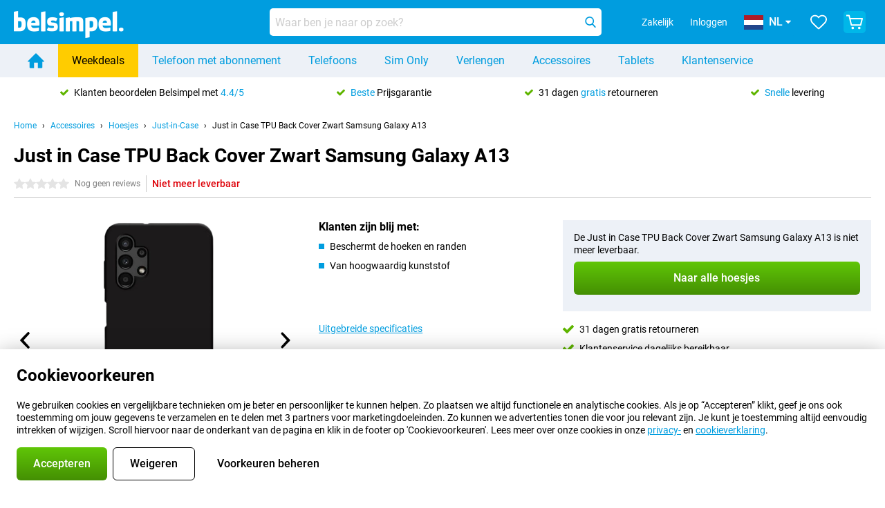

--- FILE ---
content_type: text/html; charset=UTF-8
request_url: https://www.belsimpel.nl/accessoire-detail/just-in-case-tpu-back-cover-zwart-samsung-galaxy-a13
body_size: 34229
content:
<!DOCTYPE html>

<html lang="nl-NL" data-lang="nl">
	<head>
		
						<title data-react-helmet="true">Just in Case TPU Back Cover Zwart Samsung Galaxy A13 - Belsimpel</title>

			
				<meta http-equiv="Content-Type" content="text/html; charset=UTF-8" data-react-helmet="true">
				<meta http-equiv="X-UA-Compatible" content="IE=edge" data-react-helmet="true">

				<meta name="author" content="Belsimpel" data-react-helmet="true">
				<meta name="copyright" content="&copy; Belsimpel" data-react-helmet="true">
				<meta name="viewport" content="width=device-width, initial-scale=1" data-react-helmet="true">
				<meta name="format-detection" content="telephone=no" data-react-helmet="true">

				<meta name="google-site-verification" content="TvBeIyAFVVs_hVEQKqVUUEVnS6z23d06wqhdX3KgngM" data-react-helmet="true">

				<meta name="description" content="Bekijk hier alles over de Just in Case TPU Back Cover Zwart Samsung Galaxy A13: afbeeldingen, specificaties, prijzen ✓ Voor 23:59u besteld, morgen in huis ✓ Tot 31 dagen retour ✓ Gratis verzending" data-react-helmet="true">
				<meta name="robots" content="index,follow" data-react-helmet="true">
				<link rel="canonical" href="https://www.belsimpel.nl/accessoire-detail/just-in-case-tpu-back-cover-zwart-samsung-galaxy-a13" data-react-helmet="true">
			
			
					<link data-react-helmet="true" rel="alternate" href="https://www.belsimpel.nl/accessoire-detail/just-in-case-tpu-back-cover-zwart-samsung-galaxy-a13" hreflang="nl-nl">
					<link data-react-helmet="true" rel="alternate" href="https://www.gomibo.de/zubehoer-detail/just-in-case-tpu-back-cover-schwarz-samsung-galaxy-a13" hreflang="de-de">
					<link data-react-helmet="true" rel="alternate" href="https://www.gomibo.at/zubehoer-detail/just-in-case-tpu-back-cover-schwarz-samsung-galaxy-a13" hreflang="de-at">
					<link data-react-helmet="true" rel="alternate" href="https://www.gomibo.ie/accessory-detail/just-in-case-tpu-back-cover-black-samsung-galaxy-a13" hreflang="en-ie">
					<link data-react-helmet="true" rel="alternate" href="https://www.gomibo.be/nl/accessoire-detail/just-in-case-tpu-back-cover-zwart-samsung-galaxy-a13" hreflang="nl-be">
					<link data-react-helmet="true" rel="alternate" href="https://www.gomibo.be/fr/accessoire-detail/just-in-case-tpu-back-cover-noir-samsung-galaxy-a13" hreflang="fr-be">
					<link data-react-helmet="true" rel="alternate" href="https://www.gomibo.co.uk/accessory-detail/just-in-case-tpu-back-cover-black-samsung-galaxy-a13" hreflang="en-gb">
					<link data-react-helmet="true" rel="alternate" href="https://www.gomibo.se/en/accessory-detail/just-in-case-tpu-back-cover-black-samsung-galaxy-a13" hreflang="en-se">
					<link data-react-helmet="true" rel="alternate" href="https://www.gomibo.se/tillbehor-detaljer/just-in-case-tpu-back-cover-svart-samsung-galaxy-a13" hreflang="sv-se">
					<link data-react-helmet="true" rel="alternate" href="https://www.gomibo.ch/de/zubehoer-detail/just-in-case-tpu-back-cover-schwarz-samsung-galaxy-a13" hreflang="de-ch">
					<link data-react-helmet="true" rel="alternate" href="https://www.gomibo.ch/en/accessory-detail/just-in-case-tpu-back-cover-black-samsung-galaxy-a13" hreflang="en-ch">
					<link data-react-helmet="true" rel="alternate" href="https://www.gomibo.ch/it/accessorio-dettaglio/just-in-case-tpu-back-cover-nero-samsung-galaxy-a13" hreflang="it-ch">
					<link data-react-helmet="true" rel="alternate" href="https://www.gomibo.ch/fr/accessoire-detail/just-in-case-tpu-back-cover-noir-samsung-galaxy-a13" hreflang="fr-ch">
					<link data-react-helmet="true" rel="alternate" href="https://www.gomibo.fi/en/accessory-detail/just-in-case-tpu-back-cover-black-samsung-galaxy-a13" hreflang="en-fi">
					<link data-react-helmet="true" rel="alternate" href="https://www.gomibo.fi/lisavarusteiden-tiedot/just-in-case-tpu-back-cover-musta-samsung-galaxy-a13" hreflang="fi-fi">
					<link data-react-helmet="true" rel="alternate" href="https://www.gomibo.pl/en/accessory-detail/just-in-case-tpu-back-cover-black-samsung-galaxy-a13" hreflang="en-pl">
					<link data-react-helmet="true" rel="alternate" href="https://www.gomibo.pl/szczegoly-akcesoriow/just-in-case-tpu-back-cover-czarny-samsung-galaxy-a13" hreflang="pl-pl">
					<link data-react-helmet="true" rel="alternate" href="https://www.gomibo.it/en/accessory-detail/just-in-case-tpu-back-cover-black-samsung-galaxy-a13" hreflang="en-it">
					<link data-react-helmet="true" rel="alternate" href="https://www.gomibo.it/accessorio-dettaglio/just-in-case-tpu-back-cover-nero-samsung-galaxy-a13" hreflang="it-it">
					<link data-react-helmet="true" rel="alternate" href="https://www.gomibo.es/en/accessory-detail/just-in-case-tpu-back-cover-black-samsung-galaxy-a13" hreflang="en-es">
					<link data-react-helmet="true" rel="alternate" href="https://www.gomibo.es/accesorio-detalles/just-in-case-tpu-back-cover-negro-samsung-galaxy-a13" hreflang="es-es">
					<link data-react-helmet="true" rel="alternate" href="https://www.gomibo.cz/en/accessory-detail/just-in-case-tpu-back-cover-black-samsung-galaxy-a13" hreflang="en-cz">
					<link data-react-helmet="true" rel="alternate" href="https://www.gomibo.cz/prislusenstvi-podrobnosti/just-in-case-tpu-back-cover-cerny-samsung-galaxy-a13" hreflang="cs-cz">
					<link data-react-helmet="true" rel="alternate" href="https://www.gomibo.no/en/accessory-detail/just-in-case-tpu-back-cover-black-samsung-galaxy-a13" hreflang="en-no">
					<link data-react-helmet="true" rel="alternate" href="https://www.gomibo.no/tilbehor-detailjer/just-in-case-tpu-back-cover-svart-samsung-galaxy-a13" hreflang="no-no">
					<link data-react-helmet="true" rel="alternate" href="https://www.gomibo.fr/en/accessory-detail/just-in-case-tpu-back-cover-black-samsung-galaxy-a13" hreflang="en-fr">
					<link data-react-helmet="true" rel="alternate" href="https://www.gomibo.fr/accessoire-detail/just-in-case-tpu-back-cover-noir-samsung-galaxy-a13" hreflang="fr-fr">
					<link data-react-helmet="true" rel="alternate" href="https://www.gomibo.dk/en/accessory-detail/just-in-case-tpu-back-cover-black-samsung-galaxy-a13" hreflang="en-dk">
					<link data-react-helmet="true" rel="alternate" href="https://www.gomibo.dk/tilbehor-detaljer/just-in-case-tpu-back-cover-sort-samsung-galaxy-a13" hreflang="da-dk">
					<link data-react-helmet="true" rel="alternate" href="https://www.gomibo.gr/en/accessory-detail/just-in-case-tpu-back-cover-black-samsung-galaxy-a13" hreflang="en-gr">
					<link data-react-helmet="true" rel="alternate" href="https://www.gomibo.hr/en/accessory-detail/just-in-case-tpu-back-cover-black-samsung-galaxy-a13" hreflang="en-hr">
					<link data-react-helmet="true" rel="alternate" href="https://www.gomibo.cy/en/accessory-detail/just-in-case-tpu-back-cover-black-samsung-galaxy-a13" hreflang="en-cy">
					<link data-react-helmet="true" rel="alternate" href="https://www.gomibo.ee/en/accessory-detail/just-in-case-tpu-back-cover-black-samsung-galaxy-a13" hreflang="en-ee">
					<link data-react-helmet="true" rel="alternate" href="https://www.gomibo.hu/en/accessory-detail/just-in-case-tpu-back-cover-black-samsung-galaxy-a13" hreflang="en-hu">
					<link data-react-helmet="true" rel="alternate" href="https://www.gomibo.lu/en/accessory-detail/just-in-case-tpu-back-cover-black-samsung-galaxy-a13" hreflang="en-lu">
					<link data-react-helmet="true" rel="alternate" href="https://www.gomibo.lv/en/accessory-detail/just-in-case-tpu-back-cover-black-samsung-galaxy-a13" hreflang="en-lv">
					<link data-react-helmet="true" rel="alternate" href="https://www.gomibo.lt/en/accessory-detail/just-in-case-tpu-back-cover-black-samsung-galaxy-a13" hreflang="en-lt">
					<link data-react-helmet="true" rel="alternate" href="https://www.gomibo.mt/en/accessory-detail/just-in-case-tpu-back-cover-black-samsung-galaxy-a13" hreflang="en-mt">
					<link data-react-helmet="true" rel="alternate" href="https://www.gomibo.pt/en/accessory-detail/just-in-case-tpu-back-cover-black-samsung-galaxy-a13" hreflang="en-pt">
					<link data-react-helmet="true" rel="alternate" href="https://www.gomibo.pt/detalhe-acessorios/just-in-case-tpu-back-cover-preto-samsung-galaxy-a13" hreflang="pt-pt">
					<link data-react-helmet="true" rel="alternate" href="https://www.gomibo.ro/en/accessory-detail/just-in-case-tpu-back-cover-black-samsung-galaxy-a13" hreflang="en-ro">
					<link data-react-helmet="true" rel="alternate" href="https://www.gomibo.sk/en/accessory-detail/just-in-case-tpu-back-cover-black-samsung-galaxy-a13" hreflang="en-sk">
					<link data-react-helmet="true" rel="alternate" href="https://www.gomibo.si/en/accessory-detail/just-in-case-tpu-back-cover-black-samsung-galaxy-a13" hreflang="en-si">
			

			
									<link
						rel="preconnect"
						href="//bsimg.nl"
												data-react-helmet="true"
					>
									<link
						rel="preconnect"
						href="//www.google-analytics.com"
												data-react-helmet="true"
					>
									<link
						rel="preconnect"
						href="//www.googletagmanager.com"
												data-react-helmet="true"
					>
									<link
						rel="preconnect"
						href="//googleads.g.doubleclick.net"
													crossorigin
												data-react-helmet="true"
					>
									<link
						rel="preconnect"
						href="//connect.facebook.net"
													crossorigin
												data-react-helmet="true"
					>
									<link
						rel="preconnect"
						href="//www.facebook.com"
													crossorigin
												data-react-helmet="true"
					>
									<link
						rel="preconnect"
						href="//s3-eu-west-1.amazonaws.com"
													crossorigin
												data-react-helmet="true"
					>
				
									<link href="https://www.googletagmanager.com/gtag/js?id=G-DGPTK0P54H" rel="preload" as="script">
				
									<script>
						(function(w, d, s, l, i, z) {
							w[l] = w[l] || [];
							w[l].push({
								'gtm.start': new Date().getTime(),
								event: 'gtm.js'
							});
							var f = d.getElementsByTagName(s)[0],
								j = d.createElement(s),
								dl = l != 'dataLayer' ? '&l=' + l : '';
							j.async = true;
							j.src = z + '/aabcona/gtm.js?id=' + i + dl;
							f.parentNode.insertBefore(j, f);
						})(window, document, 'script', 'dataLayer', 'GTM-K9F5QH4N', 'https://www.belsimpel.nl');
					</script>
							

			
			
				<meta name="theme-color" content="#009ddf" data-react-helmet="true"> 				<link rel="icon" type="image/png" href="https://bsimg.nl/assets/img/shared/branding/belsimpel/favicon/favicon-96x96.png" sizes="96x96" data-react-helmet="true" />
				<link rel="icon" type="image/svg+xml" href="https://bsimg.nl/assets/img/shared/branding/belsimpel/favicon/favicon.svg" data-react-helmet="true" />
				<link rel="shortcut icon" href="https://bsimg.nl/assets/img/shared/branding/belsimpel/favicon/favicon.ico" data-react-helmet="true" />
				<link rel="apple-touch-icon" sizes="180x180" href="https://bsimg.nl/assets/img/shared/branding/belsimpel/favicon/apple-touch-icon.png" data-react-helmet="true" />
			

			
									<link
						rel="alternate"
						type="application/rss+xml"
						title="Belsimpel nieuwsfeed: het laatste nieuws over telefoons, contracten en veel meer"
						href="https://www.belsimpel.nl/rss"
						data-react-helmet="true"
					>
							

			
				<meta name="twitter:card" content="summary_large_image" data-react-helmet="true">
									<meta name="twitter:site" content="@belsimpel" data-react-helmet="true">
							

			
				<meta property="og:locale" content="nl_NL" data-react-helmet="true">
				<meta property="og:type" content="website" data-react-helmet="true">
				<meta property="og:site_name" content="Belsimpel" data-react-helmet="true">
				
					<meta property="og:url" content="https://www.belsimpel.nl/accessoire-detail/just-in-case-tpu-back-cover-zwart-samsung-galaxy-a13" data-react-helmet="true">
					<meta property="og:title" content="Just in Case TPU Back Cover Zwart Samsung Galaxy A13" data-react-helmet="true">
					<meta property="og:description" content="Bekijk hier alles over de Just in Case TPU Back Cover Zwart Samsung Galaxy A13: afbeeldingen, specificaties, prijzen. Bestel &#039;m, snel en voordelig bij Belsimpel!" data-react-helmet="true">
				
				
					<meta property="og:image" content="https://bsimg.nl/images/just-in-case-tpu-back-cover-zwart-samsung-galaxy-a13_3.png/odzSzeQEOlGAVT0O3UP0VXi7-cQ%3D/fit-in/0x0/filters%3Aupscale%28%29" data-react-helmet="true">
					<meta property="og:image:secure_url" content="https://bsimg.nl/images/just-in-case-tpu-back-cover-zwart-samsung-galaxy-a13_3.png/odzSzeQEOlGAVT0O3UP0VXi7-cQ%3D/fit-in/0x0/filters%3Aupscale%28%29" data-react-helmet="true">
					
						<meta property="og:image:width" content="325" data-react-helmet="true">
					
					
						<meta property="og:image:height" content="505" data-react-helmet="true">
					
				
			

			
			<script id="head_breadcrumbs" type="application/ld+json" data-react-helmet="true">
				{
    "@context": "https://schema.org",
    "@type": "BreadcrumbList",
    "itemListElement": [
        {
            "@type": "ListItem",
            "position": 1,
            "item": {
                "@id": "https://www.belsimpel.nl/",
                "name": "Home"
            }
        },
        {
            "@type": "ListItem",
            "position": 2,
            "item": {
                "@id": "https://www.belsimpel.nl/accessoires",
                "name": "Accessoires"
            }
        },
        {
            "@type": "ListItem",
            "position": 3,
            "item": {
                "@id": "https://www.belsimpel.nl/hoesjes",
                "name": "Hoesjes"
            }
        },
        {
            "@type": "ListItem",
            "position": 4,
            "item": {
                "@id": "https://www.belsimpel.nl/hoesjes/just-in-case",
                "name": "Just-in-Case"
            }
        },
        {
            "@type": "ListItem",
            "position": 5,
            "item": {
                "@id": "https://www.belsimpel.nl/accessoire-detail/just-in-case-tpu-back-cover-zwart-samsung-galaxy-a13",
                "name": "Just in Case TPU Back Cover Zwart Samsung Galaxy A13"
            }
        }
    ]
}
			</script>
		

			
			<script id="head_schema" type="application/ld+json" data-react-helmet="true">
				{
    "@context": "https://schema.org",
    "@type": "Product",
    "name": "Just in Case TPU Back Cover Zwart Samsung Galaxy A13",
    "image": [
        "https://bsimg.nl/images/just-in-case-tpu-back-cover-zwart-samsung-galaxy-a13_3.png/odzSzeQEOlGAVT0O3UP0VXi7-cQ%3D/fit-in/0x0/filters%3Aupscale%28%29",
        "https://bsimg.nl/images/just-in-case-tpu-back-cover-zwart-samsung-galaxy-a13_4.png/NhT_Saz_4JPbw6wLZKOa0XOYpMw%3D/fit-in/0x0/filters%3Aupscale%28%29"
    ],
    "url": "https://www.belsimpel.nl/accessoire-detail/just-in-case-tpu-back-cover-zwart-samsung-galaxy-a13",
    "description": "Alles over de Just in Case TPU Back Cover Zwart Samsung Galaxy A13: specificaties, reviews, abonnementen, nieuws, tips & tricks, veelgestelde vragen, accessoires en natuurlijk bestellen!",
    "gtin13": "8720684194056",
    "sku": "4194056",
    "brand": {
        "@type": "Thing",
        "name": "Just-in-Case"
    },
    "offers": {
        "@type": "Offer",
        "priceCurrency": "EUR",
        "price": "36.95",
        "url": "https://www.belsimpel.nl/accessoire-detail/just-in-case-tpu-back-cover-zwart-samsung-galaxy-a13",
        "itemCondition": "https://schema.org/NewCondition",
        "availability": "https://schema.org/Discontinued",
        "seller": {
            "@type": "Organization",
            "name": "Belsimpel",
            "url": "https://www.belsimpel.nl",
            "logo": "https://bsimg.nl/assets/img/shared/branding/belsimpel/social/share_logo.png",
            "email": "info@belsimpel.nl",
            "telephone": "+31502103404"
        }
    }
}
			</script>
		

							<script>
					try {
						if (!/^(?!Windows).*Linux.*Android [0-9]+[0-9.]*/i.test(navigator.userAgent)) {
							var document_head = document.getElementsByTagName('head')[0];
							var fonts_css_link = document.createElement('link');
							fonts_css_link.rel = 'stylesheet';
							fonts_css_link.type = 'text/css';
							fonts_css_link.media = 'screen';
														fonts_css_link.href = "/assets/css/responsive/gomibo/fonts.css?57619e445f74a8f4813f54ec89280902";
							document_head.appendChild(fonts_css_link);
						}
					} catch (err) {
											}
				</script>
			
						<script type="module" src="/assets/react/vendor.js?719b26a265f96ecdf9d0"></script>
			<script type="module" src="/assets/react/commons.js?3087ca1da660f7a1035e"></script>
			<script type="module" src="/assets/react/app.js?9d49039d959776a53958"></script>
			<script type="module" src="/assets/react/header.js?9a1d199f0597956cd86e"></script>
			
	<script type="module" src="/assets/react/productdetail.js?f37788114d09298347c0"></script>
	<link rel="preload" as="image" href="https://bsimg.nl/assets/img/shared/branding/belsimpel/logo/site_header.png">
			<link rel="preload" as="image" href="https://bsimg.nl/images/just-in-case-tpu-back-cover-zwart-samsung-galaxy-a13_3.png/QGFXc-BbF6HWC_PjRNu2Uu2V3w0%3D/fit-in/365x365/filters%3Aformat%28png%29%3Aupscale%28%29" imagesrcset="https://bsimg.nl/images/just-in-case-tpu-back-cover-zwart-samsung-galaxy-a13_3.png/L1Ir5xIF5RK5AnXXKJb7MJtrgys%3D/fit-in/365x365/filters%3Aformat%28webp%29%3Aupscale%28%29 365w,https://bsimg.nl/images/just-in-case-tpu-back-cover-zwart-samsung-galaxy-a13_3.png/OTEHx8jy19OCq0dztS0G0n1hsBA%3D/fit-in/730x730/filters%3Aformat%28webp%29%3Aupscale%28%29 730w,https://bsimg.nl/images/just-in-case-tpu-back-cover-zwart-samsung-galaxy-a13_3.png/-dGNIyc6593Og_-dFxudYKHEtws%3D/fit-in/1095x1095/filters%3Aformat%28webp%29%3Aupscale%28%29 1095w" imagesizes="100vw">
	

						
						

    	<script data-name="windowVariable">window.allowSentry = "true"</script>
	<script data-name="windowVariable">window.deployedGitSha = "004022b8ac6fbdfd76d0d22df7c544cba9ab664c"</script>
	<script data-name="windowVariable">window.sentryDsn = "https://748af9a1ce5f480290c68043c76a1ea2@sentry.belsimpel.nl/11"</script>
	<script data-name="windowVariable">window.staggeredVariations = "null"</script>



                        	<script data-name="windowVariable">window.translations = "[{\"nl\":{\"\":\"\",\"%number_of_reviews% verified review\":[\"{count, plural,\",\"one {%number_of_reviews% geverifieerde review}\",\"other {%number_of_reviews% geverifieerde reviews}\",\"}\"],\"%number_of_stars% star\":[\"{count, plural,\",\"one {%number_of_stars% ster}\",\"other {%number_of_stars% sterren}\",\"}\"],\"(This review is) about [provider name]\\u0004about %provider_name%\":\"over %provider_name%\",\"(This review is) about the [variant name]\\u0004about the %variant_name%\":\"over de %variant_name%\",\"(excl. VAT)\":\"(excl. btw)\",\"(provider dependent)\":\"(providerafhankelijk)\",\"9701 DA\":\"9701 DA\",\"Add %product_name% to your shopping cart\":\"%product_name% aan je winkelwagen toevoegen\",\"All news articles\":\"Alle nieuwsberichten\",\"All pros & cons\":\"Alle plus- & minpunten\",\"All reviews\":\"Alle reviews\",\"Buy a SIM Free %product_group_name%? The options:\":\"%product_group_name% los kopen? De opties:\",\"Buy the %product_group_name%? The options:\":\"%product_group_name% kopen? De opties:\",\"Capacity\":\"Variant\",\"Capacity:\":\"Variant:\",\"Change address\":\"Adres wijzigen\",\"Check postal code\":\"Controleer adres\",\"Choose your provider...\":\"Kies je provider...\",\"Colour\":\"Kleur\",\"Colour and capacity\":\"Kleur en variant\",\"Colour and capacity:\":\"Kleur en variant:\",\"Colour:\":\"Kleur:\",\"Complete description\":\"Volledige beschrijving\",\"Con\":\"Minpunt\",\"Condition:\":\"Conditie:\",\"Confirm\":\"Bevestigen\",\"Delivery time\":\"Levertijd\",\"Detailed specifications\":\"Uitgebreide specificaties\",\"Device upfront\":\"Toestel eenmalig\",\"Enter your email address\":\"Vul je e-mailadres in\",\"Estimated retail price\":\"Verwachte verkoopprijs\",\"Everything about %provider% and your contract\":\"Alles over %provider% en je abonnement\",\"Everything about the %product_group_name%\":\"Alles over de %product_group_name%\",\"Excl. VAT\":\"Excl. btw\",\"Go straight to:\":\"Ga snel naar:\",\"Hide compatible products\":\"Verberg geschikte producten\",\"House number\":\"Huisnummer\",\"House number:\":\"Huisnummer:\",\"How are our reviews created?\":\"Hoe komen onze reviews tot stand?\",\"I recommend this product\":\"Ik raad dit product aan\",\"Icon %name%\":\"Icoon %name%\",\"In stock\":\"Op voorraad\",\"In stock:\":\"Op voorraad:\",\"Incl. VAT\":\"Incl. btw\",\"Information\":\"Meer informatie\",\"Keep me updated\":\"Houd me op de hoogte\",\"Language:\":\"Taal:\",\"Loading...\":\"Laden...\",\"More information\":\"Meer informatie\",\"More videos\":\"Meer video\'s\",\"News article contains a video\":\"Nieuwsartikel bevat een video\",\"No reviews yet\":\"Nog geen reviews\",\"Not in stock\":\"Niet op voorraad\",\"Not in stock %clr_grey_dark%%plain%at this store %with_provider% %end_plain%%end_clr_grey_dark%\":\"Niet op voorraad %clr_grey_dark%%plain%in deze winkel %with_provider% %end_plain%%end_clr_grey_dark%\",\"Not in stock %clr_grey_dark%%plain%at this store%end_plain%%end_clr_grey_dark%\":\"Niet op voorraad %clr_grey_dark%%plain%in deze winkel%end_plain%%end_clr_grey_dark%\",\"Order\":\"Bestel\",\"Play video\":\"Video afspelen\",\"Postal code\":\"Postcode\",\"Postal code:\":\"Postcode:\",\"Price\":\"Prijs\",\"Pro\":\"Pluspunt\",\"Provider-dependent delivery time\":\"Providerafhankelijke levertijd\",\"Rate this review with a \'thumbs down\'\":\"Beoordeel deze review met een \'duim omlaag\'\",\"Rate this review with a \'thumbs up\'\":\"Beoordeel deze review met een \'duim omhoog\'\",\"Repairability index\":\"Herstelbaarheidsindex\",\"Retail price\":\"Verkoopprijs\",\"Scroll down for more information\":\"Scroll voor meer informatie\",\"See terms and conditions for special offers\":\"Bekijk de actievoorwaarden\",\"Select your bundle:\":\"Kies je bundel:\",\"Show all compatible products (%amount%)\":\"Toon alle geschikte producten (%amount%)\",\"Something went wrong while saving your rating. Please try again in a few minutes.\":\"Er ging iets fout bij het opslaan van je beoordeling. Probeer het over een paar minuten opnieuw.\",\"Sort by:\":\"Sorteer op:\",\"Special Offer:\":\"Actie:\",\"Storage\":\"Opslag\",\"Store availability\":\"Winkelvoorraad\",\"Store:\":[\"{count, plural,\",\"one {Winkel:}\",\"other {Winkels:}\",\"}\"],\"Suffix\":\"Toevoeging\",\"The %product_name% is compatible to use in combination with the following phones and tablets.\":\"De %product_name% is geschikt voor gebruik in combinatie met de onderstaande telefoons en tablets.\",\"The benefits of ordering at %domain_name%\":\"De voordelen van bestellen bij %domain_name%\",\"Tip!\":\"Tip!\",\"Video\":\"Video\",\"Video:\":\"Video:\",\"View all outlets\":\"Bekijk alle outlettoestellen\",\"View frequencies\":\"Bekijk frequenties\",\"You cannot re-rate this review\":\"Je kan deze review niet opnieuw beoordelen\",\"Your email address\":\"Jouw e-mailadres\",\"a\":\"a\",\"excl. VAT\":\"Excl. btw\",\"from:\":\"vanaf:\"}},{\"nl\":{\"\":\"\",\"%bold%Please note!%end_bold% Certain products have been removed from your favourites list because they are no longer available or the bundle has changed.\":\"%bold%Let op!%end_bold% Bepaalde producten zijn uit je favorietenlijst verwijderd omdat ze niet meer leverbaar zijn of de bundel is aangepast.\",\"%contract_duration_in_months% month\":[\"{count, plural,\",\"one {%contract_duration_in_months% maand}\",\"other {%contract_duration_in_months% maanden}\",\"}\"],\"%credit% prepaid credit\":\"%credit% beltegoed\",\"%number% options selected\":\"%number% opties geselecteerd\",\"%number_of_items% item\":[\"{count, plural,\",\"one {%number_of_items% stuk}\",\"other {%number_of_items% stuks}\",\"}\"],\"%number_of_orders% pending order\":[\"{count, plural,\",\"one {%number_of_orders% lopende order}\",\"other {%number_of_orders% lopende orders}\",\"}\"],\"%number_of_reviews% review\":[\"{count, plural,\",\"one {%number_of_reviews% review}\",\"other {%number_of_reviews% reviews}\",\"}\"],\"%number_of_reviews% verified review\":[\"{count, plural,\",\"one {%number_of_reviews% geverifieerde review}\",\"other {%number_of_reviews% geverifieerde reviews}\",\"}\"],\"%number_of_stars% star\":[\"{count, plural,\",\"one {%number_of_stars% ster}\",\"other {%number_of_stars% sterren}\",\"}\"],\"%provider_name% Data Only contract\":\"%provider_name%-Data Only-abonnement\",\"%provider_name% Data Only upgrade\":\"%provider_name%-Data Only-verlenging\",\"%provider_name% Sim Only contract\":\"%provider_name%-Sim Only-abonnement\",\"%provider_name% Sim Only contract - Young\":\"%provider_name%-Sim Only-abonnement - Jeugd\",\"%provider_name% Sim Only upgrade\":\"%provider_name%-Sim Only-verlenging\",\"%provider_name% Sim Only upgrade - Young\":\"%provider_name%-Sim Only-verlenging - Jeugd\",\"%provider_name% contract\":\"%provider_name%-abonnement\",\"%provider_name% contract - Young\":\"%provider_name% contract - Jeugd\",\"%provider_name% upgrade\":\"%provider_name%-verlenging\",\"%provider_name% upgrade - Young\":\"%provider_name%-Sim verlenging - Jeugd\",\"(excl. VAT):\":\"(excl. btw):\",\"1 year\":\"1 jaar\",\"2 year\":\"2 jaar\",\"3-in-1 SIM card\":\"3-in-1 simkaart\",\"A letter with a simple step-by-step plan is included with the delivered SIM card. We will transfer your own phone number to your new SIM card on the same day that you perform these steps.\":\"Bij de geleverde simkaart zit een brief met een eenvoudig stappenplan. Wanneer je dit uitvoert zetten wij dezelfde dag je eigen 06-nummer over op je nieuwe simkaart.\",\"A verification token has been sent to your email address. Fill in this verification token to log in.\":\"Er is een verificatiecode verstuurd naar je e-mailadres. Vul deze verificatiecode in om in te loggen\",\"Accessories made for the %device_name% - Recommended by our experts\":\"Accessoires speciaal voor de %device_name% - Door onze experts aanbevolen\",\"Add %product_name% to your shopping cart\":\"%product_name% aan je winkelwagen toevoegen\",\"Add products to your favourites by clicking on \":\"Voeg producten toe door te klikken op \",\"Add to your favourites\":\"Voeg toe aan je favorieten\",\"Added\":\"Toegevoegd\",\"Added to your shopping cart\":\"Aan je winkelwagen toegevoegd\",\"After %amount% month:\":[\"{count, plural,\",\"one {Na %amount% maand:}\",\"other {Na %amount% maanden:}\",\"}\"],\"All options\":\"Alle opties\",\"Already have an account?\":\"Heb je al een account?\",\"Amount\":\"Aantal\",\"Amount:\":\"Aantal:\",\"Are you staying with the same provider?\":\"Blijf je bij dezelfde provider?\",\"As the name suggests, you\'ll receive 3 sizes in 1.\":\"De naam zegt het al; het zijn 3 formaten simkaarten in 1.\",\"At home or at work:\":\"Thuis of op het werk:\",\"At home, at work, or via PostNL pick-up point:\":\"Thuis, op het werk, of via PostNL-afhaalpunt:\",\"Business\":\"Zakelijk\",\"By entering your details, you agree to our privacy statement.\":\"Door je gegevens in te vullen ga je akkoord met onze privacyverklaring.\",\"Cable connection\":\"Kabel verbinding\",\"Can you transfer %number%?\":\"Kun je %number% meenemen?\",\"Change shopping cart\":\"Wijzig winkelwagen\",\"Check now\":\"Controleer nu\",\"Check other data\":\"Andere gegevens controleren\",\"Check with %current_provider% if you can already take or renew %phone_number% and see your personal discount\":\"Controleer bij %current_provider% of je %phone_number% al kunt meenemen of verlengen en bekijk je persoonlijke korting\",\"Check with %current_provider% whether you can already upgrade or transfer %phone_number%:\":\"Controleer bij %current_provider% of je %phone_number% al kunt meenemen of verlengen:\",\"Choose your bundle\":\"Kies je bundel\",\"Choose your provider...\":\"Kies je provider...\",\"Choose your upgrade\":\"Kies je verlenging\",\"Clear entered value\":\"Verwijder ingevulde tekst\",\"Click on the link in the email to activate your account.\":\"Klik op de link in de mail om je account te activeren.\",\"Click on the link in the email to reset your password.\":\"Klik op de link in de mail om je account te activeren.\",\"Close\":\"Sluiten\",\"Close this message\":\"Dit bericht sluiten\",\"Compact version\\u0004Add to cart\":\"In winkelwagen\",\"Confirm\":\"Bevestigen\",\"Confirm that this is you\":\"Bevestig dat jij het bent\",\"Continue\":\"Doorgaan\",\"Continue shopping\":\"Verder winkelen\",\"Contract:\":\"Abonnement:\",\"Copper connection\":\"Koperverbinding\",\"Create a new password for\":\"Maak een nieuw wachtwoord aan voor\",\"Create account\":\"Account aanmaken\",\"Create password\":\"Wachtwoord aanmaken\",\"Credit after registration at the provider.\":\"Tegoed na registratie bij de provider.\",\"DSL connection\":\"DSL-verbinding\",\"Date of birth\":\"Geboortedatum\",\"Delete\":\"Verwijder\",\"Detailed information\":\"Uitgebreide informatie\",\"Device payment:\":\"Toestelbetaling:\",\"Device upfront\":\"Toestel eenmalig\",\"Didn\'t receive an email? Please check your spam folder, or request the verification email again by\":\"Heb je geen e-mail ontvangen? Controleer je ongewenste e-mail of vraag de verificatiemail opnieuw aan.\",\"Didn\'t receive an email? Please check your spam folder, or request the verification email again in %time% seconds.\":\"Heb je geen e-mail ontvangen? Controleer je ongewenste e-mail of vraag de verificatiemail opnieuw aan over %time% seconden.\",\"Do you get a loyalty discount?\":\"Krijg jij vaste klantenkorting?\",\"Do you keep getting this message? Please try again in a couple of minutes.\":\"Blijf je deze melding zien? Probeer het over een paar minuten opnieuw.\",\"Do you want to save your favourites and be able to view them again at a later time?\":\"Wil je je favorieten opslaan en op een later moment opnieuw kunnen bekijken? \",\"Don\'t have an account yet?\":\"Heb je nog geen account?\",\"Don\'t lose sight of your favourites!\":\"Verlies je favorieten niet uit het oog!\",\"Don\'t worry - free 31-day return period\":\"Geen zorgen - 31 dagen gratis retourneren\",\"Done in 2 minutes.\":\"Binnen 2 minuten geregeld.\",\"Email address\":\"E-mailadres\",\"Enter your current phone number\":\"Vul je huidige 06-nummer in:\",\"Enter your email address so we can send you an email to activate your account.\":\"Vul je e-mailadres in, dan sturen we je een e-mail waarmee je je account kunt activeren.\",\"Enter your email address so we can send you an email to reset your password.\":\"Vul je e-mailadres in, dan sturen we je een e-mail waarmee je je wachtwoord opnieuw kunt instellen.\",\"Excl. VAT\":\"Excl. btw\",\"Expected delivery time:\":\"Verwachte levertijd:\",\"External shop reviews\":\"Externe winkelbeoordelingen\",\"Featured deal!\":\"Uitgelichte aanbieding!\",\"Fiber connection\":\"Glasvezelverbinding\",\"Find and select your model\":\"Zoek en selecteer je model\",\"First month from %old_price% per month now only:\":[\"{count, plural,\",\"one {Eerste maand van %old_price% per maand voor:}\",\"other {Eerste %discount_period% maanden van %old_price% per maand voor:}\",\"}\"],\"First month:\":[\"{count, plural,\",\"one {Eerste maand:}\",\"other {Eerste %amount% maanden:}\",\"}\"],\"For questions or persisting problems, you can always reach us via\":\"Bij vragen of aanhoudende problemen kun je ons altijd bereiken via\",\"For your %provider% contract\":\"Voor je %provider% abonnement\",\"Forgot your password?\":\"Wachtwoord vergeten?\",\"Free insurance against misuse\":\"Gratis verzekerd tegen misbruik\",\"From the moment that your number is transferred to %provider_name%, your old contract will be cancelled.\":\"Vanaf het moment dat je nummer is overgezet naar %provider_name%, is je oude abonnement stopgezet.\",\"From the moment that your number is transferred, your old contract will be cancelled.\":\"Vanaf het moment dat je nummer is overgezet, is je oude abonnement stopgezet.\",\"Get a loyalty discount! Which products are already registered to your address?\":\"Krijg vaste klantenkorting! Welke producten heb jij al op jouw adres?\",\"Hide\":\"Verberg\",\"House number\":\"Huisnummer\",\"Imperative\\u0004Log in\":\"Log in\",\"Imperative\\u0004create an account.\":\"maak een account aan.\",\"In order to qualify for the loyalty discount of %selector%, you need more %provider% products.\":\"Om in aanmerking te komen voor vaste klanten-korting van %selector% heb je meer %provider% producten nodig.\",\"In stock\":\"Op voorraad\",\"In the meantime, you\'ll be able to use your old SIM card.\":\"Je kunt zolang je oude simkaart blijven gebruiken.\",\"Incl. VAT\":\"Incl. btw\",\"Invalid address.\":\"Ongeldige adres.\",\"Invalid date of birth.\":\"Ongeldige geboortedatum.\",\"It doesn\'t matter which provider you\'ve chosen.\":\"Bij welke provider je ook een contract afsluit.\",\"Leave blank to view all results\":\"Laat leeg om alle resultaten te zien\",\"Less options\":\"Minder opties\",\"Loading...\":\"Laden...\",\"Log in\":\"Inloggen\",\"Log in to %brand_name%\":\"Inloggen bij %brand_name%\",\"Log in with your order number\":\"Inloggen met je ordernummer\",\"Login\":\"Inloggen\",\"Long per month\\u0004Total per month:\":\"Totaal per maand:\",\"Medium\":\"Gemiddeld\",\"Micro SIM card\":\"Micro simkaart\",\"Mini SIM card\":\"Mini simkaart\",\"Minimum 8 characters\":\"Minimaal 8 karakters\",\"Minimum age of contracts is 18 years. Is the contract in the name of your parent(s)? Fill in the details that are known to the provider.\":\"Minimumleeftijd voor abonnementen is 18 jaar. Staat het abonnement op naam van je ouder(s)? Vul de gegevens in die bij de provider bekend zijn.\",\"Monthly terminable\":\"Maandelijks opzegbaar\",\"More information\":\"Meer informatie\",\"Most new smartphones use this type of SIM card.\":\"De meeste nieuwe smartphones maken gebruik van dit type simkaart.\",\"Nano SIM card\":\"Nano simkaart\",\"New contract\":\"Nieuw abonnement\",\"New:\":\"Nieuw:\",\"Next\":\"Volgende\",\"No connection charge and done in 2 minutes.\":\"Geen aansluitkosten en in 2 minuten geregeld.\",\"No double charges\":\"Geen dubbele kosten\",\"No email address has been entered.\":\"Er is geen e-mailadres ingevuld.\",\"No results found\":\"Geen resultaten gevonden\",\"No results found.\":\"Geen resultaten gevonden.\",\"No reviews yet\":\"Nog geen reviews\",\"Not in stock\":\"Niet op voorraad\",\"Number Transfer Guarantee\":\"Nummerbehoudgarantie\",\"Number of items:\":\"Aantal stuks:\",\"On the number transfer date, your number will be transferred to your new SIM card.\":\"Je nummer wordt op de nummerbehouddatum overgezet op je nieuwe simkaart.\",\"One-off %provider% connection charge, charged on the first invoice:\":\"Eenmalige aansluitkosten %provider%, in rekening gebracht op de eerste factuur:\",\"Oops, an error occurred!\":\"Ai, foutje!\",\"Order\":\"Bestel\",\"Order now\":\"Bestel nu\",\"Order number\":\"Ordernummer\",\"Order number:\":\"Ordernummer:\",\"Outlet devices\":\"Outlettoestellen\",\"Outlet from %span%%price%%end_span%\":\"Outlet vanaf %span%%price%%end_span%\",\"Password\":\"Wachtwoord\",\"Password for %brand_name%\":\"Wachtwoord bij %brand_name%\",\"Per MB:\":\"Per MB:\",\"Per min: %cost% (to landline)\":\"Per min: %cost% (naar vast)\",\"Per min: %cost% (to mobile phone)\":\"Per min: %cost% (naar mobiel)\",\"Per text:\":\"Per sms:\",\"Pick up in a %brand_name% store: free of charge\":\"Afhalen in een %brand_name%-winkel: gratis\",\"Postal code\":\"Postcode\",\"Pre-order\":\"Pre-order\",\"Previous\":\"Vorige\",\"Price\":\"Prijs\",\"Price details:\":\"Prijsdetails:\",\"Price prepaid SIM card:\":\"Prijs prepaid simkaart:\",\"Price replacement SIM card:\":\"Prijs vervangende simkaart:\",\"Proceed to checkout\":\"Verder met bestellen\",\"Ready\":\"Gereed\",\"Receive your new phone tomorrow.\":\"Ontvang morgen je nieuwe telefoon.\",\"Register\":\"Registreren\",\"Register at %brand_name%\":\"Registreren bij %brand_name%\",\"Remove from your favourites\":\"Verwijder van je favorieten\",\"Resend activation link\":\"Activatielink opnieuw versturen\",\"SIM card type:\":\"Simkaarttype:\",\"SIM card with %credit% prepaid credit\":\"simkaart met %credit% beltegoed\",\"Save money with Sim Only or choose a new device.\":\"Bespaar met Sim Only of kies een nieuw toestel.\",\"Seamless transfer\":\"Naadloze overgang\",\"Search\":\"Zoeken\",\"Select the products that are already active on your address, besides your current phone subscription, and immediately check out the extra benefits you\'ll receive.\":\"Selecteer welke producten er, naast je huidige bestelling, al op jouw adres aanwezig zijn en zie hier direct welke extra voordelen jij krijgt.\",\"Select the products that, in addition to your current order, are already active at your address:\":\"Selecteer de producten die, naast je huidige bestelling, al actief zijn op jouw adres:\",\"Select your current network\":\"Kies je huidige netwerk\",\"Select your current provider\":\"Kies je huidige provider\",\"Send email\":\"Stuur e-mail\",\"Shipping fees:\":\"Verzendkosten:\",\"Short per month\\u0004Total per month:\":\"Totaal p\\/mnd:\",\"Show\":\"Toon\",\"Sign up for an email notification when this product comes back in stock\":\"Meld je aan voor een e-mail zodra dit product weer op voorraad is\",\"Skip check\":\"Controle overslaan\",\"Something went wrong. Our colleagues were automatically notified of the problem.\":\"Er ging iets fout. Onze collega\'s zijn automatisch op de hoogte gebracht van het probleem.\",\"Stock:\":\"Voorraad:\",\"Strength:\":\"Sterkte:\",\"Strong\":\"Sterk\",\"Suffix\":\"Toevoeging\",\"The %bold%%product_name%%end_bold% has been added to your shopping cart\":\"De %bold%%product_name%%end_bold% is toegevoegd aan je winkelwagen\",\"The email address and password combination is not registered with us. Did you\":\"De combinatie van het e-mailadres en het wachtwoord is niet bij ons bekend. Ben je je\",\"The email address you entered is not valid. Please check whether the email address contains an @, a period, and no spacing.\":\"Er is geen geldig e-mailadres ingevuld. Controleer of het e-mailadres een @ en een punt bevat en of er geen spaties in staan.\",\"The following sizes are included:\":\"De volgende formaten zitten er in:\",\"The link has expired. Click on the button below to receive a new email to reset your password.\":\"De link is verlopen. Klik op onderstaande knop en ontvang een nieuwe e-mail om je wachtwoord te herstellen.\",\"The link to activate your account has expired. Enter your email address to receive a new activation link.\":\"De link om je account to activeren is helaas verlopen. Vul je e-mailadres in om een nieuwe activatielink te ontvangen.\",\"The order number you entered is not valid.\":\"Er is geen geldig ordernummer ingevuld.\",\"The password you entered contains invalid characters.\":\"Je wachtwoord bevat ongeldige karakters.\",\"The password you entered is too long.\":\"Er is een te lang wachtwoord ingevuld.\",\"The password you entered is too short.\":\"Er is een te kort wachtwoord ingevuld.\",\"The requested order could not be found.\":\"De opgevraagde bestelling kon helaas niet worden gevonden.\",\"Then choose an upgrade.\":\"Kies dan voor een verlenging.\",\"There have been too many unsuccessful attempts. Please try again in a couple of minutes.\":\"Er zijn te veel mislukte pogingen gedaan. Probeer het over een paar minuten nog een keer.\",\"There have been too many unsuccessful login attempts. Please try again in a couple of minutes.\":\"Er zijn te veel mislukte inlogpogingen gedaan. Probeer het over een paar minuten nog een keer.\",\"These are your benefits:\":\"Dit zijn jouw voordelen:\",\"This is the biggest type of SIM card and it is not used in smartphones.\":\"Dit is de grootste versie en wordt niet gebruikt in smartphones.\",\"This is the smallest type of SIM card.\":\"Dit is het kleinste formaat simkaart.\",\"This size is sometimes used in older smartphones.\":\"Dit formaat wordt soms nog gebruikt in wat oudere smartphones.\",\"This way, you won\'t face double charges.\":\"Hierdoor zul je geen dubbele kosten hebben.\",\"Tip!\":\"Tip!\",\"To shopping cart\":\"Naar winkelwagen\",\"Transfer service\":\"Overstapservice\",\"Unknown SIM card type\":\"Onbekend type simkaart\",\"Until the transfer date, your old provider will make sure you can use your number under the old terms and conditions.\":\"Tot de overgangsdatum houdt je oude provider je nummer in gebruik tegen de oude voorwaarden.\",\"Upfront payment device:\":\"Eenmalige betaling toestel:\",\"Upgrade\":\"Verlenging\",\"Upgrade contract\":\"Abonnement verlengen\",\"Upgrade with a new phone now!\":\"Verleng nu al met nieuwe telefoon!\",\"Valid in the %country_name%:\":\"Geldig in de %country_name%:\",\"Verification Token\":\"Verificatiecode verlopen\",\"Via a PostNL pick-up point:\":\"Via een PostNL-afhaalpunt:\",\"View all terms and conditions before using in %country_name%.\":\"Bekijk alle voorwaarden voor gebruik in %country_name%.\",\"View details\":\"Bekijk details\",\"Want to transfer to %provider_name%?\":\"Wil je overstappen naar %provider_name%?\",\"Want to transfer to a different provider?\":\"Wil je overstappen naar een andere provider?\",\"We check the end date for every order, so you\'ll never pay double costs.\":\"We controleren de einddatum bij iedere bestelling, zodat je nooit dubbele kosten hebt.\",\"We guarantee that you\'ll always be able to keep your mobile phone number.\":\"Wij garanderen dat je jouw mobiele nummer altijd mee kunt nemen.\",\"We guarantee that you\'ll always be able to keep your phone number.\":\"Wij garanderen dat je jouw mobiele nummer altijd mee kunt nemen.\",\"We need these to display your personalized offer\":\"Deze hebben we nodig om je persoonlijke aanbod te kunnen tonen\",\"We will make sure to cancel your current contract for you.\":\"Wij zorgen ervoor dat je huidige abonnement wordt opgezegd.\",\"We will transfer your number for free\":\"We zetten je nummer gratis over\",\"We\'ll find out for you!\":\"We zoeken het voor je uit!\",\"We\'re checking with %provider% whether you can already upgrade or transfer %phone_number%.\":\"We controleren bij %provider% of je %phone_number% al kunt meenemen of verlengen.\",\"We\'ve sent you an email\":\"We hebben je een e-mail gestuurd\",\"Weak\":\"Zwak\",\"Welcome back!\":\"Welkom terug!\",\"What are you looking for?\":\"Waar ben je naar op zoek?\",\"Which phone number do you want to keep?\":\"Welk 06-nummer wil je meenemen?\",\"With a %name% contract:\":\"Bij een %name% abonnement:\",\"With a 3-in-1 SIM card, you can choose the right size for your phone yourself.\":\"Met een 3-in-1 simkaart kun je zelf het juiste formaat voor jouw telefoon kiezen.\",\"With our transfer service, we\'ll take care of everything!\":\"Met onze overstapservice wordt alles voor je geregeld!\",\"Within 10 business days following your application, you will receive a message with your fixed transfer date.\":\"Binnen 10 werkdagen na de aanvraag krijg je een bericht met je vastgestelde overgangsdatum.\",\"Yes, keep %phone_number% %underline%Change%end_underline%\":\"Ja, %phone_number% houden %underline%Wijzig%end_underline%\",\"You can already order 4 months before your %current_provider% contract expires.\":\"Bestel al 4 maanden v\\u00f3\\u00f3rdat je %current_provider% abonnement afloopt.\",\"You can also reset your password.\":\"Je kunt ook je wachtwoord opnieuw instellen.\",\"You can always upgrade or transfer your phone number starting 4 months before the end date of your contract.\":\"Je kunt altijd 4 maanden voor je einddatum verlengen of je nummer meenemen.\",\"You can decide when\":\"Je bepaalt zelf wanneer\",\"You can find the order number in the order confirmation email.\":\"Het ordernummer vind je in de bevestigingsmail van je bestelling.\",\"You can upgrade at %provider%.\":\"Je mag verlengen bij %provider%.\",\"You can upgrade early at %provider%.\":\"Je mag vervroegd verlengen bij %provider%.\",\"You can upgrade or switch!\":\"Je kunt verlengen of overstappen!\",\"You can upgrade!\":\"Je kunt verlengen!\",\"You don\'t have favourite products yet\":\"Je hebt nog geen favoriete producten\",\"You submitted too many requests in a short time period. Please try again later.\":\"Je hebt te veel verzoeken ingediend in korte tijd. Probeer het later nog een keer.\",\"You submitted too many requests in a short time period. We\'ve sent you an email. Please check your inbox or spam folder. Haven\'t received an email? Please try again later.\":\"Je hebt te veel verzoeken ingediend in korte tijd. We hebben je gemaild. Controleer je inbox of spamfolder. Geen mail ontvangen? Probeer het later nog een keer.\",\"You won\'t have to do this yourself.\":\"Je hoeft dit dus niet zelf te doen.\",\"You\'ll always keep %phone_number% for free.\":\"Je behoudt altijd gratis %phone_number%.\",\"You\'ll keep your own phone number\":\"Je behoud je eigen 06-nummer\",\"You\'ll receive a new phone number\":\"Je krijgt een nieuw 06-nummer\",\"You\'ll receive an email with the outcome.\":\"Je ontvangt van ons een e-mail met de uitkomst.\",\"Your account hasn\'t been activated yet\":\"Je account is nog niet geactiveerd\",\"Your account is protected with two-factor authentication.\":\"Je account is beveiligd met tweestapsverificatie.\",\"Your date of birth can\'t be in the future.\":\"Je geboortedatum kan niet in de toekomst liggen.\",\"Your details are secure. We use them to check the end date of your contract with %provider%.\":\"Je gegevens zijn veilig. Hiermee controleren we de einddatum van je contract bij %provider%.\",\"Your favourite accessories\":\"Jouw favoriete accessoires\",\"Your favourite contracts at home\":\"Jouw favoriete abonnementen voor thuis\",\"Your favourite devices\":\"Jouw favoriete toestellen\",\"Your favourite devices with a contract\":\"Jouw favoriete toestellen met abonnement\",\"Your favourite sim only contracts\":\"Jouw favoriete Sim Only-Abonnementen\",\"Your old contract will be cancelled\":\"Je oude abonnement wordt opgezegd\",\"and\":\"en\",\"business\":\"zakelijk\",\"device\":[\"{count, plural,\",\"one {toestel}\",\"other {toestellen}\",\"}\"],\"forget your password?\":\"wachtwoord vergeten?\",\"logging in.\":\"Aan het inloggen.\",\"or\":\"of\",\"phone\":[\"{count, plural,\",\"one {telefoon}\",\"other {telefoons}\",\"}\"],\"price details\":\"prijsdetails\",\"router\":[\"{count, plural,\",\"one {router}\",\"other {routers}\",\"}\"],\"tablet\":[\"{count, plural,\",\"one {tablet}\",\"other {tablets}\",\"}\"],\"valid in the\":\"geldig in de\",\"with %subscription_name%\":\"met %subscription_name%\",\"with telephone number %phone_number%\":\"met nummer %phone_number%\"}},{\"nl\":{\"\":\"\",\"%bold% %review_site_name% %end_bold% visitors rate %brand_name% with a %bold% %review_score% %end_bold%\":\"%bold% %review_site_name% %end_bold% bezoekers beoordelen %brand_name% met een %bold%%review_score%%end_bold%\",\"%brand_name% news feed: The latest news about phones, contracts and much more\":\"%brand_name% nieuwsfeed: het laatste nieuws over telefoons, contracten en veel meer\",\"%number_of_customers% customers ordered the %group_name% yesterday!\":\"%number_of_customers% klanten hebben gisteren de %group_name% besteld!\",\"Accept all\":\"Alles accepteren\",\"Activate account\":\"Account activeren\",\"Back\":\"Terug\",\"Close\":\"Sluiten\",\"Cookie Preferences\":\"Cookievoorkeuren\",\"Decline all\":\"Alles weigeren\",\"Do you keep getting this message?\":\"Blijf je deze melding zien?\",\"For questions or persisting problems, you can always reach us via email:\":\"Bij vragen of aanhoudende problemen kun je ons altijd bereiken via e-mail:\",\"Imprint\":\"Impressum\",\"Information\":\"Meer informatie\",\"Log in to %brand_name%\":\"Inloggen bij %brand_name%\",\"Our colleagues were automatically notified of the problem.\":\"Onze collega\'s zijn automatisch op de hoogte gebracht van het probleem.\",\"Please try again in a couple of minutes.\":\"Probeer het over een paar minuten opnieuw.\",\"Popular device\":\"Populair toestel\",\"Register at %brand_name%\":\"Registreren bij %brand_name%\",\"Register at %brand_name% Business\":\"Registreren bij %brand_name% Zakelijk\",\"Save choice\":\"Keuze opslaan\",\"Set password\":\"Wachtwoord instellen\",\"Something didn\'t go quite right here\":\"Daar ging iets niet helemaal goed\",\"Something went wrong on the page.\":\"Er ging iets fout op de pagina.\",\"We use cookies and similar technologies to give you a better, more personal experience. Functional and analytical cookies are always active. By clicking \\u201cAccept\\u201d you also allow us to collect your data and share it with 3 partners for marketing purposes, so we can show you ads that matter to you. You can withdraw or change your consent at any time. To do so, scroll to the bottom of the page and click on \\u2018Cookie Preferences\\u2019 in the footer. Read more about our use of cookies in our %open_privacy_link%privacy%close_privacy_link% and %open_cookie_link%cookie statements%close_cookie_link%.\":\"We gebruiken cookies en vergelijkbare technieken om je beter en persoonlijker te kunnen helpen. Zo plaatsen we altijd functionele en analytische cookies. Als je op \\u201cAccepteren\\u201d klikt, geef je ons ook toestemming om jouw gegevens te verzamelen en te delen met 3 partners voor marketingdoeleinden. Zo kunnen we advertenties tonen die voor jou relevant zijn. Je kunt je toestemming altijd eenvoudig intrekken of wijzigen. Scroll hiervoor naar de onderkant van de pagina en klik in de footer op \'Cookievoorkeuren\'. Lees meer over onze cookies in onze %open_privacy_link%privacy-%close_privacy_link% en %open_cookie_link%cookieverklaring%close_cookie_link%.\",\"Your favourites\":\"Jouw favorieten\"}},{\"nl\":{\"\":\"\",\"%brand_name% logo\":\"%brand_name%-logo\",\"Accept\":\"Accepteren\",\"Available languages:\":\"Beschikbare talen:\",\"Back\":\"Terug\",\"Be careful! Borrowing money costs money\":\"Let op! Geld lenen kost geld\",\"Cancel\":\"Annuleren\",\"Change country to %country%\":\"Land wijzigen naar %country%\",\"Change to %country%\":\"Wijzigen naar %country%\",\"Close\":\"Sluiten\",\"Cookie Preferences\":\"Cookievoorkeuren\",\"Country:\":\"Land:\",\"Decline\":\"Weigeren\",\"Earlier\":\"Eerder\",\"Language:\":\"Taal:\",\"Log in\":\"Inloggen\",\"Log in to %brand_name%\":\"Inloggen bij %brand_name%\",\"Log out\":\"Uitloggen\",\"Manage preferences\":\"Voorkeuren beheren\",\"Menu\":\"Menu\",\"My account\":\"Mijn account\",\"New\":\"Nieuw\",\"Notifications\":\"Meldingen\",\"Pay attention:\":\"Let op:\",\"Select your country and language\":\"Selecteer je land en taal\",\"Select your country:\":\"Selecteer je land:\",\"This means the VAT rate and the shipping fees may change.\":\"Het btw-tarief en de verzendkosten kunnen hierdoor veranderen.\",\"To shopping cart\":\"Naar winkelwagen\",\"View\":\"Bekijk\",\"We use cookies and similar technologies to give you a better, more personal experience. Functional and analytical cookies are always active. By clicking \\u201cAccept\\u201d you also allow us to collect your data and share it with 3 partners for marketing purposes, so we can show you ads that matter to you. You can withdraw or change your consent at any time. To do so, scroll to the bottom of the page and click on \\u2018Cookie Preferences\\u2019 in the footer. Read more about our use of cookies in our %open_privacy_link%privacy%close_privacy_link% and %open_cookie_link%cookie statements%close_cookie_link%.\":\"We gebruiken cookies en vergelijkbare technieken om je beter en persoonlijker te kunnen helpen. Zo plaatsen we altijd functionele en analytische cookies. Als je op \\u201cAccepteren\\u201d klikt, geef je ons ook toestemming om jouw gegevens te verzamelen en te delen met 3 partners voor marketingdoeleinden. Zo kunnen we advertenties tonen die voor jou relevant zijn. Je kunt je toestemming altijd eenvoudig intrekken of wijzigen. Scroll hiervoor naar de onderkant van de pagina en klik in de footer op \'Cookievoorkeuren\'. Lees meer over onze cookies in onze %open_privacy_link%privacy-%close_privacy_link% en %open_cookie_link%cookieverklaring%close_cookie_link%.\",\"You are going to change your delivery address to a different country.\":\"Je gaat je afleveradres wijzigen naar een ander land.\",\"You don\'t have any new notifications.\":\"Je hebt geen nieuwe meldingen.\",\"You don\'t have any notifications.\":\"Je hebt geen meldingen.\",\"Your favourites\":\"Jouw favorieten\",\"beta\":\"beta\"}},{\"nl\":{\"\":\"\",\"*Delivery times do not apply to all products or shipping methods:\":\"*Genoemde levertijden gelden niet voor alle producten of verzendmethoden:\",\"About %domain_name%\":\"Over %domain_name%\",\"Cancel contract\":\"Abonnement opzeggen\",\"Careers at %brand_name%\":\"Werken bij %brand_name%\",\"Certificates, payment methods, delivery service partners\":\"Certificaten, betaalmethoden, bezorgingsdienst partners\",\"Complaints\":\"Klachten\",\"Cookie Preferences\":\"Cookievoorkeuren\",\"Customer service closed\":\"Klantenservice gesloten\",\"Customer service open every day from 09:00 hours\":\"Klantenservice dagelijks geopend vanaf 9.00 uur\",\"Customer service will %bold%open today%end_bold% at %opening_time% hours\":\"Klantenservice %bold%vandaag geopend%end_bold% vanaf %opening_time% uur\",\"Customer service will be %bold%open %next_open_day%%end_bold% at %opening_time% hours\":\"Klantenservice %bold%%next_open_day% geopend%end_bold% vanaf %opening_time% uur\",\"From now on, you will receive the %brand_name% newsletter on %bold%%nowrap%%email_address%%end_nowrap%%end_bold%.\":\"Je zult vanaf nu de %brand_name%-nieuwsbrief ontvangen op %bold%%nowrap%%email_address%%end_nowrap%%end_bold%\",\"I want to subscribe\":\"Ik meld me aan\",\"Imprint\":\"Impressum\",\"Legal footer\":\"Juridische voettekst\",\"News\":\"Nieuws\",\"Our customer service desk is %bold%open%end_bold% until %closing_time%\":\"Klantenservice %bold%open%end_bold% tot %closing_time% uur\",\"Partnered providers\":\"Provider partners\",\"Partners\":\"Partners\",\"Prices exclude shipping costs.\":\"Prijzen zijn exclusief verzendkosten.\",\"Prices mentioned on this page include VAT unless otherwise stated.\":\"Genoemde prijzen op deze pagina zijn inclusief btw, tenzij anders vermeld.\",\"Privacy\":\"Privacy\",\"Social media\":\"Social media\",\"Subscribe to our newsletter\":\"Meld je aan voor onze nieuwsbrief\",\"Terms and conditions\":\"Algemene voorwaarden\",\"Your email address\":\"Jouw e-mailadres\",\"Your email address has been saved.\":\"Je e-mailadres is opgeslagen.\",\"more information.\":\"meer informatie.\"}},{\"nl\":{\"\":\"\",\"Delete history\":\"Wis geschiedenis\",\"Recently viewed products\":\"Onlangs bekeken producten\"}}]"</script>



	<script data-name="windowVariable">window.htmlLang = "nl-NL"</script>
	<script data-name="windowVariable">window.localizationLanguages = "[{\"id\":119,\"iso639_1\":\"en\",\"iso639_2\":\"eng\",\"name\":\"Engels\",\"native_name\":\"English\",\"display_shortname\":\"EN\",\"beta\":false},{\"id\":127,\"iso639_1\":\"nl\",\"iso639_2\":\"nld\",\"name\":\"Nederlands\",\"native_name\":\"Nederlands\",\"display_shortname\":\"NL\",\"beta\":false}]"</script>
	<script data-name="windowVariable">window.localizationSelectedLanguage = "{\"id\":127,\"iso639_1\":\"nl\",\"iso639_2\":\"nld\",\"name\":\"Nederlands\",\"native_name\":\"Nederlands\",\"display_shortname\":\"NL\",\"beta\":false}"</script>
	<script data-name="windowVariable">window.localizationLanguageSelector = "lang"</script>
	<script data-name="windowVariable">window.localizationSelectedShippingCountry = "{\"id\":\"158\",\"iso3166alpha2\":\"NL\",\"name\":\"Nederland\",\"flag_url\":\"https:\\/\\/bsimg.nl\\/assets\\/img\\/shared\\/flags\\/svg\\/4x3\\/nl.svg\"}"</script>
	<script data-name="windowVariable">window.localizationPreventAutoPopup = 0</script>
	<script data-name="windowVariable">window.localizationHasAutoPopped = "false"</script>



        		<script data-name="windowVariable">window.googleAnalytics = "{\"should_send_pageview\":true,\"pagedata\":{\"type\":\"GsmDetail\",\"brand\":\"Just-in-Case\",\"is_business\":false},\"product_data\":{\"id\":\"128788\",\"name\":\"Just in Case TPU Back Cover Zwart Samsung Galaxy A13\",\"shortName\":\"just-in-case-tpu-back-cover-zwart-samsung-galaxy-a13\",\"hardwareType\":\"accessoire\",\"brand\":\"Just-in-Case\",\"pageType\":\"product\",\"totalValue\":36.950000000000003}}"</script>
        		<script data-name="windowVariable">window.facebookRemarketing = "{\"event_name\":\"ViewContent\",\"data\":{\"content_ids\":[\"128788\"],\"content_name\":\"Just in Case TPU Back Cover Zwart Samsung Galaxy A13\",\"content_type\":\"product\",\"value\":36.950000000000003,\"currency\":\"EUR\"}}"</script>
        		<script data-name="windowVariable">window.openGraph = "{\"url\":\"https:\\/\\/www.belsimpel.nl\\/accessoire-detail\\/just-in-case-tpu-back-cover-zwart-samsung-galaxy-a13\",\"title\":\"Just in Case TPU Back Cover Zwart Samsung Galaxy A13\",\"description\":\"Bekijk hier alles over de Just in Case TPU Back Cover Zwart Samsung Galaxy A13: afbeeldingen, specificaties, prijzen. Bestel \'m, snel en voordelig bij Belsimpel!\",\"image\":{\"url\":\"https:\\/\\/bsimg.nl\\/images\\/just-in-case-tpu-back-cover-zwart-samsung-galaxy-a13_3.png\\/odzSzeQEOlGAVT0O3UP0VXi7-cQ%3D\\/fit-in\\/0x0\\/filters%3Aupscale%28%29\",\"height\":\"505\",\"width\":\"325\"}}"</script>
    


	<script data-name="windowVariable">window.absData = "{\"experiment_abntrrpl\":{\"id\":\"645\",\"short_name\":\"abntrrpl\",\"is_running\":false,\"variation_index\":1},\"experiment_apntuico\":{\"id\":\"593\",\"short_name\":\"apntuico\",\"is_running\":false,\"variation_index\":0},\"experiment_bbq\":{\"id\":\"397\",\"short_name\":\"bbq\",\"is_running\":false,\"variation_index\":0},\"experiment_bisst\":{\"id\":\"562\",\"short_name\":\"bisst\",\"is_running\":false,\"variation_index\":0},\"experiment_cbfbd\":{\"id\":\"582\",\"short_name\":\"cbfbd\",\"is_running\":false,\"variation_index\":1},\"experiment_cedsc\":{\"id\":\"588\",\"short_name\":\"cedsc\",\"is_running\":false,\"variation_index\":1},\"experiment_chifogde\":{\"id\":\"586\",\"short_name\":\"chifogde\",\"is_running\":false,\"variation_index\":1},\"experiment_ciandspsfshv3\":{\"id\":\"636\",\"short_name\":\"ciandspsfshv3\",\"is_running\":false,\"variation_index\":1},\"experiment_ciandspsfsoghv3\":{\"id\":\"638\",\"short_name\":\"ciandspsfsoghv3\",\"is_running\":false,\"variation_index\":1},\"experiment_ciandspsfsogv3\":{\"id\":\"637\",\"short_name\":\"ciandspsfsogv3\",\"is_running\":false,\"variation_index\":1},\"experiment_ciandspsfsv3\":{\"id\":\"635\",\"short_name\":\"ciandspsfsv3\",\"is_running\":false,\"variation_index\":1},\"experiment_crscb\":{\"id\":\"577\",\"short_name\":\"crscb\",\"is_running\":false,\"variation_index\":0},\"experiment_csamolfpatv3\":{\"id\":\"634\",\"short_name\":\"csamolfpatv3\",\"is_running\":false,\"variation_index\":1},\"experiment_csbiv3\":{\"id\":\"623\",\"short_name\":\"csbiv3\",\"is_running\":false,\"variation_index\":0},\"experiment_etafgde\":{\"id\":\"584\",\"short_name\":\"etafgde\",\"is_running\":false,\"variation_index\":1},\"experiment_HHNSGD\":{\"id\":\"610\",\"short_name\":\"HHNSGD\",\"is_running\":false,\"variation_index\":0},\"experiment_honatcob\":{\"id\":\"601\",\"short_name\":\"honatcob\",\"is_running\":false,\"variation_index\":1},\"experiment_ibl\":{\"id\":\"592\",\"short_name\":\"ibl\",\"is_running\":false,\"variation_index\":0},\"experiment_icrm\":{\"id\":\"575\",\"short_name\":\"icrm\",\"is_running\":false,\"variation_index\":0},\"experiment_kycrim1a2\":{\"id\":\"639\",\"short_name\":\"kycrim1a2\",\"is_running\":false,\"variation_index\":1},\"experiment_mtbocitu\":{\"id\":\"596\",\"short_name\":\"mtbocitu\",\"is_running\":false,\"variation_index\":0},\"experiment_pcncfb\":{\"id\":\"643\",\"short_name\":\"pcncfb\",\"is_running\":false,\"variation_index\":1},\"experiment_pdbd\":{\"id\":\"569\",\"short_name\":\"pdbd\",\"is_running\":false,\"variation_index\":0},\"experiment_rcbg\":{\"id\":\"599\",\"short_name\":\"rcbg\",\"is_running\":false,\"variation_index\":0},\"experiment_rcopu\":{\"id\":\"591\",\"short_name\":\"rcopu\",\"is_running\":false,\"variation_index\":0},\"experiment_sknf\":{\"id\":\"613\",\"short_name\":\"sknf\",\"is_running\":false,\"variation_index\":0},\"experiment_spoisl\":{\"id\":\"585\",\"short_name\":\"spoisl\",\"is_running\":false,\"variation_index\":1},\"experiment_tsofctsctitop\":{\"id\":\"640\",\"short_name\":\"tsofctsctitop\",\"is_running\":false,\"variation_index\":1},\"experiment_uuopog\":{\"id\":\"597\",\"short_name\":\"uuopog\",\"is_running\":false,\"variation_index\":0},\"experiment_cssv2\":{\"id\":\"370\",\"short_name\":\"cssv2\",\"is_running\":false,\"variation_index\":1},\"experiment_mpoiitbbv2\":{\"id\":\"318\",\"short_name\":\"mpoiitbbv2\",\"is_running\":false,\"variation_index\":1},\"experiment_nfbdar\":{\"id\":\"598\",\"short_name\":\"nfbdar\",\"is_running\":false,\"variation_index\":1}}"</script>
	<script data-name="windowVariable">window.assetsUrl = "https://bsimg.nl/assets"</script>
	<script data-name="windowVariable">window.breadcrumbData = "[]"</script>
	<script data-name="windowVariable">window.cartCount =0</script>
	<script data-name="windowVariable">window.country = "{\"id\":\"158\",\"iso3166alpha2\":\"NL\",\"name\":\"Nederland\",\"flag_url\":\"https:\\/\\/bsimg.nl\\/assets\\/img\\/shared\\/flags\\/svg\\/4x3\\/nl.svg\"}"</script>
	<script data-name="windowVariable">window.showCustomerServiceOpeningHours = "true"</script>
	<script data-name="windowVariable">window.customerServiceOpeninghours = "{\"main_nav\":\"<span class=\\\"cs_status_icon open\\\"><\\/span>Klantenservice <span class=\\\"cs_status_text open\\\">open<\\/span> tot <span class=\\\"cs_status_time\\\">23.59 uur<\\/span>\",\"feature_bar\":\"<span class=\\\"cs_status_icon open\\\"><\\/span>Klantenservice <span class=\\\"cs_status_text open\\\">open<\\/span> tot <span class=\\\"cs_status_time\\\">23.59 uur<\\/span>\",\"footer\":\"<span class=\\\"cs_status_icon open\\\"><\\/span>Klantenservice <span class=\\\"cs_status_text open\\\">open<\\/span> tot <span class=\\\"cs_status_time\\\">23.59 uur<\\/span>\",\"data\":{\"current_status\":\"open\",\"is_open\":true,\"time_open_today\":null,\"time_closed_today\":\"23.59\",\"day_open_next\":null,\"time_open_next\":null,\"time_closed_next\":null,\"fallback_text\":null}}"</script>
	<script data-name="windowVariable">window.csrfToken = "rFhcClO5Nfpyk2kHzo1iHcBbnRa6-j1E4iNIr0ldhG8"</script>
	<script data-name="windowVariable">window.favouritesIds = "[]"</script>
	<script data-name="windowVariable">window.footerMenuObject = "[{\"title\":\"Populaire smartphones\",\"url\":\"\\/telefoon\",\"class\":\"\",\"visible\":1,\"children\":[{\"title\":\"Apple iPhone 17\",\"url\":\"\\/apple-iphone-17\",\"class\":\"\",\"visible\":1,\"children\":[]},{\"title\":\"Apple iPhone 16\",\"url\":\"\\/apple-iphone-16\",\"class\":\"\",\"visible\":1,\"children\":[]},{\"title\":\"Apple iPhone 15\",\"url\":\"\\/apple-iphone-15\",\"class\":\"\",\"visible\":1,\"children\":[]},{\"title\":\"Samsung Galaxy S25\",\"url\":\"\\/samsung-galaxy-s25\",\"class\":\"\",\"visible\":1,\"children\":[]},{\"title\":\"Samsung Galaxy A56 5G\",\"url\":\"\\/samsung-galaxy-a56-5g\",\"class\":\"\",\"visible\":1,\"children\":[]},{\"title\":\"Samsung Galaxy A17 5G\",\"url\":\"\\/samsung-galaxy-a17-5g\",\"class\":\"\",\"visible\":1,\"children\":[]},{\"title\":\"Google Pixel 9a\",\"url\":\"\\/google-pixel-9a\",\"class\":\"\",\"visible\":1,\"children\":[]}]},{\"title\":\"Telefoon met abonnement\",\"url\":\"\\/telefoon-met-abonnement\",\"class\":\"\",\"visible\":1,\"children\":[{\"title\":\"50+mobiel\",\"url\":\"\\/telefoon-met-abonnement\\/50plusmobiel\",\"class\":\"\",\"visible\":1,\"children\":[]},{\"title\":\"Ben\",\"url\":\"\\/telefoon-met-abonnement\\/ben\",\"class\":\"\",\"visible\":1,\"children\":[]},{\"title\":\"Budget Mobiel\",\"url\":\"\\/telefoon-met-abonnement\\/budget-mobiel\",\"class\":\"\",\"visible\":1,\"children\":[]},{\"title\":\"DELTA\",\"url\":\"\\/telefoon-met-abonnement\\/delta\",\"class\":\"\",\"visible\":1,\"children\":[]},{\"title\":\"hollandsnieuwe\",\"url\":\"\\/telefoon-met-abonnement\\/hollandsnieuwe\",\"class\":\"\",\"visible\":1,\"children\":[]},{\"title\":\"KPN\",\"url\":\"\\/telefoon-met-abonnement\\/kpn\",\"class\":\"\",\"visible\":1,\"children\":[]},{\"title\":\"Lebara\",\"url\":\"\\/telefoon-met-abonnement\\/lebara\",\"class\":\"\",\"visible\":1,\"children\":[]},{\"title\":\"Odido\",\"url\":\"\\/telefoon-met-abonnement\\/odido\",\"class\":\"\",\"visible\":1,\"children\":[]},{\"title\":\"Simpel\",\"url\":\"\\/telefoon-met-abonnement\\/simpel\",\"class\":\"\",\"visible\":1,\"children\":[]},{\"title\":\"Simyo\",\"url\":\"\\/telefoon-met-abonnement\\/simyo\",\"class\":\"\",\"visible\":1,\"children\":[]},{\"title\":\"Vodafone\",\"url\":\"\\/telefoon-met-abonnement\\/vodafone\",\"class\":\"\",\"visible\":1,\"children\":[]},{\"title\":\"Youfone\",\"url\":\"\\/telefoon-met-abonnement\\/youfone\",\"class\":\"\",\"visible\":1,\"children\":[]}]},{\"title\":\"Telefoons\",\"url\":\"\\/telefoon\",\"class\":\"\",\"visible\":1,\"children\":[{\"title\":\"Apple smartphones\",\"url\":\"\\/telefoon\\/apple\",\"class\":\"\",\"visible\":1,\"children\":[]},{\"title\":\"Samsung smartphones\",\"url\":\"\\/telefoon\\/samsung\",\"class\":\"\",\"visible\":1,\"children\":[]},{\"title\":\"OnePlus smartphones\",\"url\":\"\\/telefoon\\/oneplus\",\"class\":\"\",\"visible\":1,\"children\":[]},{\"title\":\"Xiaomi smartphones\",\"url\":\"\\/telefoon\\/xiaomi\",\"class\":\"\",\"visible\":1,\"children\":[]},{\"title\":\"Motorola smartphones\",\"url\":\"\\/telefoon\\/motorola\",\"class\":\"\",\"visible\":1,\"children\":[]},{\"title\":\"Google smartphones\",\"url\":\"\\/telefoon\\/google\",\"class\":\"\",\"visible\":1,\"children\":[]}]},{\"title\":\"Sim Only\",\"url\":\"\\/sim-only\",\"class\":\"\",\"visible\":1,\"children\":[{\"title\":\"50+mobiel\",\"url\":\"\\/sim-only\\/50plusmobiel\",\"class\":\"\",\"visible\":1,\"children\":[]},{\"title\":\"Ben\",\"url\":\"\\/sim-only\\/ben\",\"class\":\"\",\"visible\":1,\"children\":[]},{\"title\":\"Budget Mobiel\",\"url\":\"\\/sim-only\\/budget-mobiel\",\"class\":\"\",\"visible\":1,\"children\":[]},{\"title\":\"DELTA\",\"url\":\"\\/sim-only\\/delta\",\"class\":\"\",\"visible\":1,\"children\":[]},{\"title\":\"hollandsnieuwe\",\"url\":\"\\/sim-only\\/hollandsnieuwe\",\"class\":\"\",\"visible\":1,\"children\":[]},{\"title\":\"KPN\",\"url\":\"\\/sim-only\\/kpn\",\"class\":\"\",\"visible\":1,\"children\":[]},{\"title\":\"Lebara\",\"url\":\"\\/sim-only\\/lebara\",\"class\":\"\",\"visible\":1,\"children\":[]},{\"title\":\"Odido\",\"url\":\"\\/sim-only\\/odido\",\"class\":\"\",\"visible\":1,\"children\":[]},{\"title\":\"Simpel\",\"url\":\"\\/sim-only\\/simpel\",\"class\":\"\",\"visible\":1,\"children\":[]},{\"title\":\"Simyo\",\"url\":\"\\/sim-only\\/simyo\",\"class\":\"\",\"visible\":1,\"children\":[]},{\"title\":\"Vodafone\",\"url\":\"\\/sim-only\\/vodafone\",\"class\":\"\",\"visible\":1,\"children\":[]},{\"title\":\"Youfone\",\"url\":\"\\/sim-only\\/youfone\",\"class\":\"\",\"visible\":1,\"children\":[]}]},{\"title\":\"Tablets\",\"url\":\"\\/tablet\",\"class\":\"\",\"visible\":1,\"children\":[{\"title\":\"Apple tablets\",\"url\":\"\\/tablet\\/apple\",\"class\":\"\",\"visible\":1,\"children\":[]},{\"title\":\"Samsung tablets\",\"url\":\"\\/tablet\\/samsung\",\"class\":\"\",\"visible\":1,\"children\":[]},{\"title\":\"Xiaomi tablets\",\"url\":\"\\/tablet\\/xiaomi\",\"class\":\"\",\"visible\":1,\"children\":[]},{\"title\":\"OnePlus tablets\",\"url\":\"\\/tablet\\/oneplus\",\"class\":\"\",\"visible\":1,\"children\":[]},{\"title\":\"Lenovo tablets\",\"url\":\"\\/tablet\\/lenovo\",\"class\":\"\",\"visible\":1,\"children\":[]},{\"title\":\"Tablets met abonnement\",\"url\":\"\\/tablet-met-abonnement\",\"class\":\"\",\"visible\":1,\"children\":[]}]},{\"title\":\"Accessoires\",\"url\":\"\\/accessoires\",\"class\":\"\",\"visible\":1,\"children\":[{\"title\":\"Hoesjes & Cases\",\"url\":\"\\/hoesjes\",\"class\":\"\",\"visible\":1,\"children\":[]},{\"title\":\"Screenprotectors\",\"url\":\"\\/screenprotectors\",\"class\":\"\",\"visible\":1,\"children\":[]},{\"title\":\"Powerbanks\",\"url\":\"\\/powerbanks\",\"class\":\"\",\"visible\":1,\"children\":[]},{\"title\":\"Oordopjes\",\"url\":\"\\/oordopjes\",\"class\":\"\",\"visible\":1,\"children\":[]},{\"title\":\"Koptelefoons\",\"url\":\"\\/koptelefoons\",\"class\":\"\",\"visible\":1,\"children\":[]},{\"title\":\"Smartwatches\",\"url\":\"\\/smartwatches\",\"class\":\"\",\"visible\":1,\"children\":[]},{\"title\":\"Bluetooth speakers\",\"url\":\"\\/bluetooth-speakers\",\"class\":\"\",\"visible\":1,\"children\":[]},{\"title\":\"Alle accessoires\",\"url\":\"\\/accessoires\",\"class\":\"\",\"visible\":1,\"children\":[]}]},{\"title\":\"Overig\",\"url\":null,\"class\":\"\",\"visible\":1,\"children\":[{\"title\":\"Prepaid\",\"url\":\"\\/prepaid\",\"class\":\"\",\"visible\":1,\"children\":[]},{\"title\":\"Telecomnieuws\",\"url\":\"\\/nieuws\",\"class\":\"\",\"visible\":1,\"children\":[]},{\"title\":\"Oude apparaat recyclen\",\"url\":\"\\/oude-apparaat-recyclen\",\"class\":\"\",\"visible\":1,\"children\":[]}]},{\"title\":\"Zakelijk\",\"url\":\"\\/zakelijk\",\"class\":\"\",\"visible\":1,\"children\":[{\"title\":\"Belsimpel B2B\",\"url\":\"\\/zakelijk\",\"class\":\"\",\"visible\":1,\"children\":[]},{\"title\":\"Zakelijke klantenservice\",\"url\":\"\\/zakelijk\\/klantenservice\",\"class\":\"\",\"visible\":1,\"children\":[]},{\"title\":\"Telefoons met zakelijk abonnement\",\"url\":\"\\/telefoon-met-abonnement\\/zakelijk\",\"class\":\"\",\"visible\":1,\"children\":[]},{\"title\":\"Zakelijke Sim Only\",\"url\":\"\\/sim-only\\/zakelijk\",\"class\":\"\",\"visible\":1,\"children\":[]}]},{\"title\":\"Klantenservice\",\"url\":\"\\/klantenservice\",\"class\":\"\",\"visible\":1,\"children\":[{\"title\":\"Verzending\",\"url\":\"\\/klantenservice\\/verzending\",\"class\":\"\",\"visible\":1,\"children\":[]},{\"title\":\"Orderstatus\",\"url\":\"\\/mijnaccount\",\"class\":\"\",\"visible\":1,\"children\":[]},{\"title\":\"Garantie & Reparatie\",\"url\":\"\\/klantenservice\\/aftersales\\/garantie-reparatie\",\"class\":\"\",\"visible\":1,\"children\":[]},{\"title\":\"Ruilen & annuleren\",\"url\":\"\\/klantenservice\\/aftersales\\/ruilen-annuleren\",\"class\":\"\",\"visible\":1,\"children\":[]}]},{\"title\":\"Belsimpel\",\"url\":\"\\/\",\"class\":\"\",\"visible\":1,\"children\":[{\"title\":\"Over Belsimpel\",\"url\":\"\\/klantenservice\\/overbelsimpel\",\"class\":\"\",\"visible\":1,\"children\":[]},{\"title\":\"Veiligheid & Privacy\",\"url\":\"\\/klantenservice\\/overbelsimpel\\/veiligheidenprivacy\",\"class\":\"\",\"visible\":1,\"children\":[]},{\"title\":\"Toegankelijkheidsverklaring\",\"url\":\"\\/toegankelijkheidsverklaring\",\"class\":\"\",\"visible\":1,\"children\":[]},{\"title\":\"Onze software\",\"url\":\"https:\\/\\/www.gomiboplatforms.com\\/\",\"class\":\"\",\"visible\":1,\"children\":[]},{\"title\":\"Vacatures\",\"url\":\"https:\\/\\/www.werkenbijbelsimpel.nl\\/\",\"class\":\"\",\"visible\":1,\"children\":[]}]},{\"title\":\"Winkel\",\"url\":\"\\/klantenservice\\/winkels\",\"class\":\"\",\"visible\":1,\"children\":[{\"title\":\"Groningen\",\"url\":\"\\/klantenservice\\/winkels\\/groningen\",\"class\":\"\",\"visible\":1,\"children\":[]}]},{\"title\":\"Deals\",\"url\":\"\\/deals\",\"class\":\"\",\"visible\":1,\"children\":[{\"title\":\"Alle aanbiedingen\",\"url\":\"\\/deals\",\"class\":\"\",\"visible\":1,\"children\":[]}]}]"</script>
	<script data-name="windowVariable">window.headerMenuObject = "[{\"title\":\"Home\",\"url\":\"\\/\",\"class\":\"ntm_item_home\",\"visible\":1,\"children\":[]},{\"title\":\"Weekdeals\",\"url\":\"\\/deals\",\"class\":\"ntm_item_bbd\",\"visible\":1,\"children\":[{\"title\":\"\",\"url\":null,\"class\":\"ntm_item_column\",\"visible\":1,\"children\":[{\"title\":\"Alle aanbiedingen\",\"url\":\"\\/deals\",\"class\":\"ntm_item_title\",\"visible\":1,\"children\":[]},{\"title\":\"Telefoon met abonnement\",\"url\":\"\\/deals#phone_with_subscription\",\"class\":\"\",\"visible\":1,\"children\":[]},{\"title\":\"Telefoon\",\"url\":\"\\/deals#Telefoon\",\"class\":\"\",\"visible\":1,\"children\":[]},{\"title\":\"Sim Only\",\"url\":\"\\/deals#Sim_Only\",\"class\":\"\",\"visible\":1,\"children\":[]},{\"title\":\"Audio\",\"url\":\"\\/deals#Audio\",\"class\":\"\",\"visible\":1,\"children\":[]},{\"title\":\"Smartwatches\",\"url\":\"\\/deals#smartwatches\",\"class\":\"\",\"visible\":1,\"children\":[]},{\"title\":\"Gadgets\",\"url\":\"\\/deals#gadgets\",\"class\":\"\",\"visible\":1,\"children\":[]}]}]},{\"title\":\"Telefoon met abonnement\",\"url\":\"\\/telefoon-met-abonnement\",\"class\":\"ntm_item_phone_contract\",\"visible\":1,\"children\":[{\"title\":\"\",\"url\":null,\"class\":\"ntm_item_column\",\"visible\":1,\"children\":[{\"title\":\"Apple\",\"url\":\"\\/telefoon-met-abonnement\\/apple\",\"class\":\"ntm_item_title\",\"visible\":1,\"children\":[]},{\"title\":\"Apple iPhone 17 Pro\",\"url\":\"\\/apple-iphone-17-pro\\/abonnement\",\"class\":\"\",\"visible\":1,\"children\":[]},{\"title\":\"Apple iPhone Air\",\"url\":\"\\/apple-iphone-air\\/abonnement\",\"class\":\"\",\"visible\":1,\"children\":[]},{\"title\":\"Apple iPhone 17\",\"url\":\"\\/apple-iphone-17\\/abonnement\",\"class\":\"\",\"visible\":1,\"children\":[]},{\"title\":\"Meer van Apple\",\"url\":\"\\/telefoon-met-abonnement\\/apple\",\"class\":\"\",\"visible\":1,\"children\":[]},{\"title\":\"Samsung\",\"url\":\"\\/telefoon-met-abonnement\\/samsung\",\"class\":\"ntm_item_title\",\"visible\":1,\"children\":[]},{\"title\":\"Samsung Galaxy S25 Ultra\",\"url\":\"\\/samsung-galaxy-s25-ultra\\/abonnement\",\"class\":\"\",\"visible\":1,\"children\":[]},{\"title\":\"Samsung Galaxy S25\",\"url\":\"\\/samsung-galaxy-s25\\/abonnement\",\"class\":\"\",\"visible\":1,\"children\":[]},{\"title\":\"Samsung Galaxy A56 5G\",\"url\":\"\\/samsung-galaxy-a56-5g\\/abonnement\",\"class\":\"\",\"visible\":1,\"children\":[]},{\"title\":\"Meer van Samsung\",\"url\":\"\\/telefoon-met-abonnement\\/samsung\",\"class\":\"\",\"visible\":1,\"children\":[]},{\"title\":\"Google\",\"url\":\"\\/telefoon-met-abonnement\\/google\",\"class\":\"ntm_item_title\",\"visible\":1,\"children\":[]},{\"title\":\"Google Pixel 10 Pro\",\"url\":\"\\/google-pixel-10-pro\\/abonnement\",\"class\":\"\",\"visible\":1,\"children\":[]},{\"title\":\"Google Pixel 10\",\"url\":\"\\/google-pixel-10\\/abonnement\",\"class\":\"\",\"visible\":1,\"children\":[]},{\"title\":\"Meer van Google\",\"url\":\"\\/telefoon-met-abonnement\\/google\",\"class\":\"\",\"visible\":1,\"children\":[]}]},{\"title\":\"\",\"url\":null,\"class\":\"ntm_item_column less_whitespace\",\"visible\":1,\"children\":[{\"title\":\"Alle merken\",\"url\":\"\\/telefoon-met-abonnement\",\"class\":\"ntm_item_title\",\"visible\":1,\"children\":[]},{\"title\":\"Apple\",\"url\":\"\\/telefoon-met-abonnement\\/apple\",\"class\":\"\",\"visible\":1,\"children\":[]},{\"title\":\"Apple Refurbished\",\"url\":\"\\/telefoon-met-abonnement\\/apple-refurbished\",\"class\":\"\",\"visible\":1,\"children\":[]},{\"title\":\"Asus\",\"url\":\"\\/telefoon-met-abonnement\\/asus\",\"class\":\"\",\"visible\":1,\"children\":[]},{\"title\":\"Cat\",\"url\":\"\\/telefoon-met-abonnement\\/cat\",\"class\":\"\",\"visible\":1,\"children\":[]},{\"title\":\"CMF\",\"url\":\"\\/telefoon-met-abonnement\\/cmf\",\"class\":\"\",\"visible\":1,\"children\":[]},{\"title\":\"Crosscall\",\"url\":\"\\/telefoon-met-abonnement\\/crosscall\",\"class\":\"\",\"visible\":1,\"children\":[]},{\"title\":\"Doro\",\"url\":\"\\/telefoon-met-abonnement\\/doro\",\"class\":\"\",\"visible\":1,\"children\":[]},{\"title\":\"Emporia\",\"url\":\"\\/telefoon-met-abonnement\\/emporia\",\"class\":\"\",\"visible\":1,\"children\":[]},{\"title\":\"Fairphone\",\"url\":\"\\/telefoon-met-abonnement\\/fairphone\",\"class\":\"\",\"visible\":1,\"children\":[]},{\"title\":\"Fysic\",\"url\":\"\\/telefoon-met-abonnement\\/fysic\",\"class\":\"\",\"visible\":1,\"children\":[]},{\"title\":\"Google\",\"url\":\"\\/telefoon-met-abonnement\\/google\",\"class\":\"\",\"visible\":1,\"children\":[]},{\"title\":\"HMD\",\"url\":\"\\/telefoon-met-abonnement\\/hmd\",\"class\":\"\",\"visible\":1,\"children\":[]},{\"title\":\"Honor\",\"url\":\"\\/telefoon-met-abonnement\\/honor\",\"class\":\"\",\"visible\":1,\"children\":[]},{\"title\":\"Maxcom\",\"url\":\"\\/telefoon-met-abonnement\\/maxcom\",\"class\":\"\",\"visible\":1,\"children\":[]},{\"title\":\"Motorola\",\"url\":\"\\/telefoon-met-abonnement\\/motorola\",\"class\":\"\",\"visible\":1,\"children\":[]}]},{\"title\":\"\",\"url\":null,\"class\":\"ntm_item_column\",\"visible\":1,\"children\":[{\"title\":\"Nokia\",\"url\":\"\\/telefoon-met-abonnement\\/nokia\",\"class\":\"\",\"visible\":1,\"children\":[]},{\"title\":\"Nothing\",\"url\":\"\\/telefoon-met-abonnement\\/nothing\",\"class\":\"\",\"visible\":1,\"children\":[]},{\"title\":\"Nubia\",\"url\":\"\\/telefoon-met-abonnement\\/nubia\",\"class\":\"\",\"visible\":1,\"children\":[]},{\"title\":\"OnePlus\",\"url\":\"\\/telefoon-met-abonnement\\/oneplus\",\"class\":\"\",\"visible\":1,\"children\":[]},{\"title\":\"OPPO\",\"url\":\"\\/telefoon-met-abonnement\\/oppo\",\"class\":\"\",\"visible\":1,\"children\":[]},{\"title\":\"Poco\",\"url\":\"\\/telefoon-met-abonnement\\/poco\",\"class\":\"\",\"visible\":1,\"children\":[]},{\"title\":\"Realme\",\"url\":\"\\/telefoon-met-abonnement\\/realme\",\"class\":\"\",\"visible\":1,\"children\":[]},{\"title\":\"Samsung\",\"url\":\"\\/telefoon-met-abonnement\\/samsung\",\"class\":\"\",\"visible\":1,\"children\":[]},{\"title\":\"Samsung Refurbished\",\"url\":\"\\/telefoon-met-abonnement?brand%5B0%5D=Samsung-Refurbished\",\"class\":\"\",\"visible\":1,\"children\":[]},{\"title\":\"Sonim\",\"url\":\"\\/telefoon-met-abonnement\\/Sonim\",\"class\":\"\",\"visible\":1,\"children\":[]},{\"title\":\"Sony\",\"url\":\"\\/telefoon-met-abonnement\\/sony\",\"class\":\"\",\"visible\":1,\"children\":[]},{\"title\":\"vivo\",\"url\":\"\\/telefoon-met-abonnement\\/vivo\",\"class\":\"\",\"visible\":1,\"children\":[]},{\"title\":\"Xiaomi\",\"url\":\"\\/telefoon-met-abonnement\\/xiaomi\",\"class\":\"\",\"visible\":1,\"children\":[]},{\"title\":\"ZTE\",\"url\":\"\\/telefoon-met-abonnement\\/zte\",\"class\":\"\",\"visible\":1,\"children\":[]}]},{\"title\":\"\",\"url\":null,\"class\":\"ntm_item_column\",\"visible\":1,\"children\":[{\"title\":\"Alle providers\",\"url\":\"\\/telefoon-met-abonnement\",\"class\":\"ntm_item_title\",\"visible\":1,\"children\":[]},{\"title\":\"50+mobiel\",\"url\":\"\\/telefoon-met-abonnement\\/50plusmobiel\",\"class\":\"\",\"visible\":1,\"children\":[]},{\"title\":\"Ben\",\"url\":\"\\/telefoon-met-abonnement\\/ben\",\"class\":\"\",\"visible\":1,\"children\":[]},{\"title\":\"Budget Mobiel\",\"url\":\"\\/telefoon-met-abonnement\\/budget-mobiel\",\"class\":\"\",\"visible\":1,\"children\":[]},{\"title\":\"DELTA\",\"url\":\"\\/telefoon-met-abonnement\\/delta\",\"class\":\"\",\"visible\":1,\"children\":[]},{\"title\":\"hollandsnieuwe\",\"url\":\"\\/telefoon-met-abonnement\\/hollandsnieuwe\",\"class\":\"\",\"visible\":1,\"children\":[]},{\"title\":\"KPN\",\"url\":\"\\/telefoon-met-abonnement\\/kpn\",\"class\":\"\",\"visible\":1,\"children\":[]},{\"title\":\"Lebara\",\"url\":\"\\/telefoon-met-abonnement\\/lebara\",\"class\":\"\",\"visible\":1,\"children\":[]},{\"title\":\"Odido\",\"url\":\"\\/telefoon-met-abonnement\\/odido\",\"class\":\"\",\"visible\":1,\"children\":[]},{\"title\":\"Simpel\",\"url\":\"\\/telefoon-met-abonnement\\/simpel\",\"class\":\"\",\"visible\":1,\"children\":[]},{\"title\":\"Simyo\",\"url\":\"\\/telefoon-met-abonnement\\/simyo\",\"class\":\"\",\"visible\":1,\"children\":[]},{\"title\":\"Vodafone\",\"url\":\"\\/telefoon-met-abonnement\\/vodafone\",\"class\":\"\",\"visible\":1,\"children\":[]},{\"title\":\"Youfone\",\"url\":\"\\/telefoon-met-abonnement\\/youfone\",\"class\":\"\",\"visible\":1,\"children\":[]}]}]},{\"title\":\"Telefoons\",\"url\":\"\\/telefoon\",\"class\":\"ntm_item_phone\",\"visible\":1,\"children\":[{\"title\":\"\",\"url\":null,\"class\":\"ntm_item_column less_whitespace\",\"visible\":1,\"children\":[{\"title\":\"Apple\",\"url\":\"\\/telefoon\\/apple\",\"class\":\"ntm_item_title\",\"visible\":1,\"children\":[]},{\"title\":\"Apple iPhone 17 Pro\",\"url\":\"\\/apple-iphone-17-pro\",\"class\":\"\",\"visible\":1,\"children\":[]},{\"title\":\"Apple iPhone Air\",\"url\":\"\\/apple-iphone-air\",\"class\":\"\",\"visible\":1,\"children\":[]},{\"title\":\"Apple iPhone 17\",\"url\":\"\\/apple-iphone-17\",\"class\":\"\",\"visible\":1,\"children\":[]},{\"title\":\"Apple iPhone 16 Pro\",\"url\":\"\\/apple-iphone-16-pro\",\"class\":\"\",\"visible\":1,\"children\":[]},{\"title\":\"Meer van Apple\",\"url\":\"\\/telefoon\\/apple\",\"class\":\"\",\"visible\":1,\"children\":[]},{\"title\":\"Samsung\",\"url\":\"\\/telefoon\\/samsung\",\"class\":\"ntm_item_title\",\"visible\":1,\"children\":[]},{\"title\":\"Samsung Galaxy S25 Ultra\",\"url\":\"\\/samsung-galaxy-s25-ultra\",\"class\":\"\",\"visible\":1,\"children\":[]},{\"title\":\"Samsung Galaxy S25\",\"url\":\"\\/samsung-galaxy-s25\",\"class\":\"\",\"visible\":1,\"children\":[]},{\"title\":\"Samsung Galaxy A56\",\"url\":\"\\/samsung-galaxy-a56-5g\",\"class\":\"\",\"visible\":1,\"children\":[]},{\"title\":\"Samsung Galaxy A17\",\"url\":\"\\/samsung-galaxy-a17-5g\",\"class\":\"\",\"visible\":1,\"children\":[]},{\"title\":\"Meer van Samsung\",\"url\":\"\\/telefoon\\/samsung\",\"class\":\"\",\"visible\":1,\"children\":[]}]},{\"title\":\"\",\"url\":null,\"class\":\"ntm_item_column less_whitespace\",\"visible\":1,\"children\":[{\"title\":\"Google\",\"url\":\"\\/telefoon\\/google\",\"class\":\"ntm_item_title\",\"visible\":1,\"children\":[]},{\"title\":\"Google Pixel 10\",\"url\":\"\\/google-pixel-10\",\"class\":\"\",\"visible\":1,\"children\":[]},{\"title\":\"Google Pixel 9a\",\"url\":\"\\/google-pixel-9a\",\"class\":\"\",\"visible\":1,\"children\":[]},{\"title\":\"Meer van Google\",\"url\":\"\\/telefoon\\/google\",\"class\":\"\",\"visible\":1,\"children\":[]},{\"title\":\"Xiaomi\",\"url\":\"\\/telefoon\\/xiaomi\",\"class\":\"ntm_item_title\",\"visible\":1,\"children\":[]},{\"title\":\"Xiaomi 15 Ultra\",\"url\":\"\\/xiaomi-15-ultra\",\"class\":\"\",\"visible\":1,\"children\":[]},{\"title\":\"More Xiaomi\",\"url\":\"\\/telefoon\\/xiaomi\",\"class\":\"\",\"visible\":1,\"children\":[]},{\"title\":\"Motorola\",\"url\":\"\\/telefoon\\/motorola\",\"class\":\"ntm_item_title\",\"visible\":1,\"children\":[]},{\"title\":\"Motorola Edge 70\",\"url\":\"\\/motorola-edge-70\",\"class\":\"\",\"visible\":1,\"children\":[]},{\"title\":\"Meer van Motorola\",\"url\":\"\\/telefoon\\/motorola\",\"class\":\"\",\"visible\":1,\"children\":[]}]},{\"title\":\"\",\"url\":null,\"class\":\"ntm_item_column less_whitespace\",\"visible\":1,\"children\":[{\"title\":\"Alle merken\",\"url\":\"\\/telefoon\",\"class\":\"ntm_item_title\",\"visible\":1,\"children\":[]},{\"title\":\"Apple\",\"url\":\"\\/telefoon\\/apple\",\"class\":\"\",\"visible\":1,\"children\":[]},{\"title\":\"Apple Refurbished\",\"url\":\"\\/telefoon\\/apple-refurbished\",\"class\":\"\",\"visible\":1,\"children\":[]},{\"title\":\"Asus\",\"url\":\"\\/telefoon\\/asus\",\"class\":\"\",\"visible\":1,\"children\":[]},{\"title\":\"Cat\",\"url\":\"\\/telefoon\\/cat\",\"class\":\"\",\"visible\":1,\"children\":[]},{\"title\":\"CMF\",\"url\":\"\\/telefoon\\/cmf\",\"class\":\"\",\"visible\":1,\"children\":[]},{\"title\":\"Crosscall\",\"url\":\"\\/telefoon\\/crosscall\",\"class\":\"\",\"visible\":1,\"children\":[]},{\"title\":\"Doro\",\"url\":\"\\/telefoon\\/doro\",\"class\":\"\",\"visible\":1,\"children\":[]},{\"title\":\"Emporia\",\"url\":\"\\/telefoon\\/emporia\",\"class\":\"\",\"visible\":1,\"children\":[]},{\"title\":\"Fairphone\",\"url\":\"\\/telefoon\\/fairphone\",\"class\":\"\",\"visible\":1,\"children\":[]},{\"title\":\"Fysic\",\"url\":\"\\/telefoon\\/fysic\",\"class\":\"\",\"visible\":1,\"children\":[]},{\"title\":\"Google\",\"url\":\"\\/telefoon\\/google\",\"class\":\"\",\"visible\":1,\"children\":[]},{\"title\":\"HMD\",\"url\":\"\\/telefoon\\/hmd\",\"class\":\"\",\"visible\":1,\"children\":[]},{\"title\":\"Honor\",\"url\":\"\\/telefoon\\/honor\",\"class\":\"\",\"visible\":1,\"children\":[]},{\"title\":\"Maxcom\",\"url\":\"\\/telefoon\\/maxcom\",\"class\":\"\",\"visible\":1,\"children\":[]},{\"title\":\"Motorola\",\"url\":\"\\/telefoon\\/motorola\",\"class\":\"\",\"visible\":1,\"children\":[]}]},{\"title\":\"\",\"url\":null,\"class\":\"ntm_item_column less_whitespace\",\"visible\":1,\"children\":[{\"title\":\"Nokia\",\"url\":\"\\/telefoon\\/nokia\",\"class\":\"\",\"visible\":1,\"children\":[]},{\"title\":\"Nothing\",\"url\":\"\\/telefoon\\/nothing\",\"class\":\"\",\"visible\":1,\"children\":[]},{\"title\":\"Nubia\",\"url\":\"\\/telefoon\\/nubia\",\"class\":\"\",\"visible\":1,\"children\":[]},{\"title\":\"OnePlus\",\"url\":\"\\/telefoon\\/oneplus\",\"class\":\"\",\"visible\":1,\"children\":[]},{\"title\":\"OPPO\",\"url\":\"\\/telefoon\\/oppo\",\"class\":\"\",\"visible\":1,\"children\":[]},{\"title\":\"Poco\",\"url\":\"\\/telefoon\\/poco\",\"class\":\"\",\"visible\":1,\"children\":[]},{\"title\":\"Realme\",\"url\":\"\\/telefoon\\/realme\",\"class\":\"\",\"visible\":1,\"children\":[]},{\"title\":\"Samsung\",\"url\":\"\\/telefoon\\/samsung\",\"class\":\"\",\"visible\":1,\"children\":[]},{\"title\":\"Samsung Refurbished\",\"url\":\"\\/telefoon\\/samsung-refurbished\",\"class\":\"\",\"visible\":1,\"children\":[]},{\"title\":\"Sonim\",\"url\":\"\\/telefoon\\/Sonim\",\"class\":\"\",\"visible\":1,\"children\":[]},{\"title\":\"Sony\",\"url\":\"\\/telefoon\\/sony\",\"class\":\"\",\"visible\":1,\"children\":[]},{\"title\":\"vivo\",\"url\":\"\\/telefoon\\/vivo\",\"class\":\"\",\"visible\":1,\"children\":[]},{\"title\":\"Xiaomi\",\"url\":\"\\/telefoon\\/xiaomi\",\"class\":\"\",\"visible\":1,\"children\":[]},{\"title\":\"ZTE\",\"url\":\"\\/telefoon\\/zte\",\"class\":\"\",\"visible\":1,\"children\":[]},{\"title\":\"Outlet telefoons\",\"url\":\"\\/telefoon?outlet_available=yes\",\"class\":\"ntm_item_title\",\"visible\":1,\"children\":[]},{\"title\":\"Startphone\",\"url\":\"\\/startphone\",\"class\":\"ntm_item_title\",\"visible\":1,\"children\":[]}]}]},{\"title\":\"Sim Only\",\"url\":\"\\/sim-only\",\"class\":\"ntm_item_sim_only\",\"visible\":1,\"children\":[{\"title\":\"\",\"url\":null,\"class\":\"ntm_item_column\",\"visible\":1,\"children\":[{\"title\":\"Nieuw Sim Only abonnement\",\"url\":\"\\/sim-only\",\"class\":\"ntm_item_title\",\"visible\":1,\"children\":[]},{\"title\":\"50+mobiel\",\"url\":\"\\/sim-only\\/50plusmobiel\",\"class\":\"\",\"visible\":1,\"children\":[]},{\"title\":\"Ben\",\"url\":\"\\/sim-only\\/ben\",\"class\":\"\",\"visible\":1,\"children\":[]},{\"title\":\"Budget Mobiel\",\"url\":\"\\/sim-only\\/budget-mobiel\",\"class\":\"\",\"visible\":1,\"children\":[]},{\"title\":\"DELTA\",\"url\":\"\\/sim-only\\/delta\",\"class\":\"\",\"visible\":1,\"children\":[]},{\"title\":\"hollandsnieuwe\",\"url\":\"\\/sim-only\\/hollandsnieuwe\",\"class\":\"\",\"visible\":1,\"children\":[]},{\"title\":\"KPN\",\"url\":\"\\/sim-only\\/kpn\",\"class\":\"\",\"visible\":1,\"children\":[]},{\"title\":\"Lebara\",\"url\":\"\\/sim-only\\/lebara\",\"class\":\"\",\"visible\":1,\"children\":[]},{\"title\":\"Odido\",\"url\":\"\\/sim-only\\/odido\",\"class\":\"\",\"visible\":1,\"children\":[]},{\"title\":\"Simpel\",\"url\":\"\\/sim-only\\/simpel\",\"class\":\"\",\"visible\":1,\"children\":[]},{\"title\":\"Simyo\",\"url\":\"\\/sim-only\\/simyo\",\"class\":\"\",\"visible\":1,\"children\":[]},{\"title\":\"Vodafone\",\"url\":\"\\/sim-only\\/vodafone\",\"class\":\"\",\"visible\":1,\"children\":[]},{\"title\":\"Youfone\",\"url\":\"\\/sim-only\\/youfone\",\"class\":\"\",\"visible\":1,\"children\":[]}]},{\"title\":\"\",\"url\":null,\"class\":\"ntm_item_column\",\"visible\":1,\"children\":[{\"title\":\"Sim Only verlenging\",\"url\":\"\\/sim-only?i_want=upgrade\",\"class\":\"ntm_item_title\",\"visible\":1,\"children\":[]},{\"title\":\"50+mobiel verlenging\",\"url\":\"\\/sim-only\\/50plusmobiel-verlenging\",\"class\":\"\",\"visible\":1,\"children\":[]},{\"title\":\"Ben verlenging\",\"url\":\"\\/sim-only\\/ben-verlenging\",\"class\":\"\",\"visible\":1,\"children\":[]},{\"title\":\"hollandsnieuwe verlenging\",\"url\":\"\\/sim-only\\/hollandsnieuwe-verlenging\",\"class\":\"\",\"visible\":1,\"children\":[]},{\"title\":\"KPN verlenging\",\"url\":\"\\/sim-only\\/kpn-verlenging\",\"class\":\"\",\"visible\":1,\"children\":[]},{\"title\":\"Lebara verlenging\",\"url\":\"\\/sim-only\\/lebara-verlenging\",\"class\":\"\",\"visible\":1,\"children\":[]},{\"title\":\"Odido verlenging\",\"url\":\"\\/sim-only\\/odido-verlenging\",\"class\":\"\",\"visible\":1,\"children\":[]},{\"title\":\"Vodafone verlenging\",\"url\":\"\\/sim-only\\/vodafone-verlenging\",\"class\":\"\",\"visible\":1,\"children\":[]},{\"title\":\"Youfone verlenging\",\"url\":\"\\/sim-only\\/youfone-verlenging\",\"class\":\"\",\"visible\":1,\"children\":[]}]}]},{\"title\":\"Verlengen\",\"url\":\"\\/telefoon-met-abonnement?i_want=upgrade\",\"class\":\"ntm_item_upgrade\",\"visible\":1,\"children\":[{\"title\":\"\",\"url\":null,\"class\":\"ntm_item_column\",\"visible\":1,\"children\":[{\"title\":\"Verlengen met Sim Only\",\"url\":\"\\/sim-only?i_want=upgrade\",\"class\":\"ntm_item_title\",\"visible\":1,\"children\":[]},{\"title\":\"50+mobiel Sim Only\",\"url\":\"\\/sim-only\\/50plusmobiel-verlenging\",\"class\":\"\",\"visible\":1,\"children\":[]},{\"title\":\"Ben Sim Only\",\"url\":\"\\/sim-only\\/ben-verlenging\",\"class\":\"\",\"visible\":1,\"children\":[]},{\"title\":\"hollandsnieuwe Sim Only\",\"url\":\"\\/sim-only\\/hollandsnieuwe-verlenging\",\"class\":\"\",\"visible\":1,\"children\":[]},{\"title\":\"KPN Sim Only\",\"url\":\"\\/sim-only\\/kpn-verlenging\",\"class\":\"\",\"visible\":1,\"children\":[]},{\"title\":\"Lebara Sim Only\",\"url\":\"\\/sim-only\\/lebara-verlenging\",\"class\":\"\",\"visible\":1,\"children\":[]},{\"title\":\"Odido Sim Only\",\"url\":\"\\/sim-only\\/odido-verlenging\",\"class\":\"\",\"visible\":1,\"children\":[]},{\"title\":\"Vodafone Sim Only\",\"url\":\"\\/sim-only\\/vodafone-verlenging\",\"class\":\"\",\"visible\":1,\"children\":[]},{\"title\":\"Youfone Sim Only\",\"url\":\"\\/sim-only\\/youfone-verlenging\",\"class\":\"\",\"visible\":1,\"children\":[]},{\"title\":\"\",\"url\":null,\"class\":\"\",\"visible\":1,\"children\":[]}]},{\"title\":\"\",\"url\":null,\"class\":\"ntm_item_column\",\"visible\":1,\"children\":[{\"title\":\"Verlengen met nieuwe telefoon\",\"url\":\"\\/telefoon-met-abonnement?i_want=upgrade\",\"class\":\"ntm_item_title\",\"visible\":1,\"children\":[]},{\"title\":\"50+mobiel\",\"url\":\"\\/telefoon-met-abonnement\\/50plusmobiel-verlenging\",\"class\":\"\",\"visible\":1,\"children\":[]},{\"title\":\"Ben\",\"url\":\"\\/telefoon-met-abonnement\\/ben-verlenging\",\"class\":\"\",\"visible\":1,\"children\":[]},{\"title\":\"hollandsnieuwe\",\"url\":\"\\/telefoon-met-abonnement\\/hollandsnieuwe-verlenging\",\"class\":\"\",\"visible\":1,\"children\":[]},{\"title\":\"KPN\",\"url\":\"\\/telefoon-met-abonnement\\/kpn-verlenging\",\"class\":\"\",\"visible\":1,\"children\":[]},{\"title\":\"Lebara\",\"url\":\"\\/telefoon-met-abonnement\\/lebara-verlenging\",\"class\":\"\",\"visible\":1,\"children\":[]},{\"title\":\"Odido\",\"url\":\"\\/telefoon-met-abonnement\\/odido-verlenging\",\"class\":\"\",\"visible\":1,\"children\":[]},{\"title\":\"Vodafone\",\"url\":\"\\/telefoon-met-abonnement\\/vodafone-verlenging\",\"class\":\"\",\"visible\":1,\"children\":[]},{\"title\":\"Youfone\",\"url\":\"\\/telefoon-met-abonnement\\/youfone-verlenging\",\"class\":\"\",\"visible\":1,\"children\":[]}]}]},{\"title\":\"Accessoires\",\"url\":\"\\/accessoires\",\"class\":\"ntm_item_accessories\",\"visible\":1,\"children\":[{\"title\":\"\",\"url\":null,\"class\":\"ntm_item_column\",\"visible\":1,\"children\":[{\"title\":\"Telefoon accessoires\",\"url\":\"\\/hoesjes\",\"class\":\"ntm_item_title\",\"visible\":1,\"children\":[]},{\"title\":\"Hoesjes\",\"url\":\"\\/hoesjes\",\"class\":\"\",\"visible\":1,\"children\":[]},{\"title\":\"Screenprotectors\",\"url\":\"\\/screenprotectors\",\"class\":\"\",\"visible\":1,\"children\":[]},{\"title\":\"Opladers\",\"url\":\"\\/opladers\",\"class\":\"\",\"visible\":1,\"children\":[]},{\"title\":\"Kabels\",\"url\":\"\\/kabels\",\"class\":\"\",\"visible\":1,\"children\":[]},{\"title\":\"Powerbanks\",\"url\":\"\\/powerbanks\",\"class\":\"\",\"visible\":1,\"children\":[]},{\"title\":\"Houders\",\"url\":\"\\/houders\",\"class\":\"\",\"visible\":1,\"children\":[]}]},{\"title\":\"\",\"url\":null,\"class\":\"ntm_item_column\",\"visible\":1,\"children\":[{\"title\":\"Audio\",\"url\":\"\\/oordopjes\",\"class\":\"ntm_item_title\",\"visible\":1,\"children\":[]},{\"title\":\"Oordopjes\",\"url\":\"\\/oordopjes\",\"class\":\"\",\"visible\":1,\"children\":[]},{\"title\":\"Koptelefoons\",\"url\":\"\\/koptelefoons\",\"class\":\"\",\"visible\":1,\"children\":[]},{\"title\":\"Bluetooth speakers\",\"url\":\"\\/bluetooth-speakers\",\"class\":\"\",\"visible\":1,\"children\":[]},{\"title\":\"Wearables\",\"url\":\"\\/smartwatches\",\"class\":\"ntm_item_title\",\"visible\":1,\"children\":[]},{\"title\":\"Smartwatches\",\"url\":\"\\/smartwatches\",\"class\":\"\",\"visible\":1,\"children\":[]},{\"title\":\"Activity trackers\",\"url\":\"\\/activity-trackers\",\"class\":\"\",\"visible\":1,\"children\":[]}]},{\"title\":\"\",\"url\":null,\"class\":\"ntm_item_column\",\"visible\":1,\"children\":[{\"title\":\"Overige accessoires\",\"url\":\"\\/geheugenkaarten\",\"class\":\"ntm_item_title\",\"visible\":1,\"children\":[]},{\"title\":\"Geheugenkaarten\",\"url\":\"\\/geheugenkaarten\",\"class\":\"\",\"visible\":1,\"children\":[]},{\"title\":\"Stylus pennen\",\"url\":\"\\/stylus-pennen\",\"class\":\"\",\"visible\":1,\"children\":[]},{\"title\":\"Gadgets\",\"url\":\"\\/gadgets\",\"class\":\"\",\"visible\":1,\"children\":[]},{\"title\":\"Docking stations\",\"url\":\"\\/docking-stations\",\"class\":\"\",\"visible\":1,\"children\":[]},{\"title\":\"Batterijen\",\"url\":\"\\/batterijen\",\"class\":\"\",\"visible\":1,\"children\":[]},{\"title\":\"Bekijk alle accessoires\",\"url\":\"\\/accessoires\",\"class\":\"ntm_item_title\",\"visible\":1,\"children\":[]}]}]},{\"title\":\"Tablets\",\"url\":\"\\/tablet\",\"class\":\"ntm_item_tablet\",\"visible\":1,\"children\":[{\"title\":\"\",\"url\":null,\"class\":\"ntm_item_column\",\"visible\":1,\"children\":[{\"title\":\"Populaire tablets\",\"url\":\"\\/tablet\",\"class\":\"ntm_item_title\",\"visible\":1,\"children\":[]},{\"title\":\"Apple iPad 2025 11\",\"url\":\"\\/apple-ipad-2025-11-wifi\",\"class\":\"\",\"visible\":1,\"children\":[]},{\"title\":\"Samsung Galaxy Tab A11+\",\"url\":\"\\/samsung-galaxy-tab-a11-plus-wifi\",\"class\":\"\",\"visible\":1,\"children\":[]},{\"title\":\"Apple iPad Air 2025 11\",\"url\":\"\\/apple-ipad-air-2025-11-wifi\",\"class\":\"\",\"visible\":1,\"children\":[]},{\"title\":\"OnePlus Pad 3\",\"url\":\"\\/oneplus-pad-3-wifi\",\"class\":\"ntm_item_divider\",\"visible\":1,\"children\":[]},{\"title\":\"Samsung Galaxy Tab S10 FE\",\"url\":\"\\/samsung-galaxy-tab-s10-fe-wifi\",\"class\":\"\",\"visible\":1,\"children\":[]}]},{\"title\":\"\",\"url\":null,\"class\":\"ntm_item_column\",\"visible\":1,\"children\":[{\"title\":\"Alle merken\",\"url\":\"\\/tablet\",\"class\":\"ntm_item_title\",\"visible\":1,\"children\":[]},{\"title\":\"Apple iPads\",\"url\":\"\\/tablet\\/apple\",\"class\":\"\",\"visible\":1,\"children\":[]},{\"title\":\"Honor Tablets\",\"url\":\"\\/tablet\\/honor\",\"class\":\"\",\"visible\":1,\"children\":[]},{\"title\":\"Lenovo Tablets\",\"url\":\"\\/tablet\\/lenovo\",\"class\":\"\",\"visible\":1,\"children\":[]},{\"title\":\"OnePlus Tablets\",\"url\":\"\\/tablet\\/oneplus\",\"class\":\"\",\"visible\":1,\"children\":[]},{\"title\":\"OPPO Tablets\",\"url\":\"\\/tablet?brand=Oppo\",\"class\":\"\",\"visible\":1,\"children\":[]},{\"title\":\"Samsung Tablets\",\"url\":\"\\/tablet\\/samsung\",\"class\":\"\",\"visible\":1,\"children\":[]},{\"title\":\"Xiaomi Tablets\",\"url\":\"\\/tablet\\/xiaomi\",\"class\":\"\",\"visible\":1,\"children\":[]}]},{\"title\":\"\",\"url\":null,\"class\":\"ntm_item_column\",\"visible\":1,\"children\":[{\"title\":\"Mobiel internet op je tablet\",\"url\":\"\\/mobiel-internet-abonnement\",\"class\":\"ntm_item_title\",\"visible\":1,\"children\":[]},{\"title\":\"Tablet met abonnement\",\"url\":\"\\/tablet-met-abonnement\",\"class\":\"\",\"visible\":1,\"children\":[]},{\"title\":\"Mobiel internet Sim Only\",\"url\":\"\\/mobiel-internet-abonnement\",\"class\":\"\",\"visible\":1,\"children\":[]}]}]},{\"title\":\"Klantenservice\",\"url\":\"\\/klantenservice\",\"class\":\"ntm_item_customer_service\",\"visible\":1,\"children\":[{\"title\":\"\",\"url\":null,\"class\":\"ntm_item_column\",\"visible\":1,\"children\":[{\"title\":\"Een bestelling plaatsen\",\"url\":\"\\/klantenservice\\/bestellen\",\"class\":\"ntm_item_title\",\"visible\":1,\"children\":[]},{\"title\":\"Hoe kan ik bestellen?\",\"url\":\"\\/klantenservice\\/bestellen\\/hoe-kan-ik-bestellen\",\"class\":\"\",\"visible\":1,\"children\":[]},{\"title\":\"Onze Beste Prijsgarantie\",\"url\":\"\\/klantenservice\\/bestellen\\/beste-prijsgarantie\",\"class\":\"\",\"visible\":1,\"children\":[]},{\"title\":\"Betaalmethoden\",\"url\":\"\\/klantenservice\\/bestellen\\/betalen\",\"class\":\"\",\"visible\":1,\"children\":[]},{\"title\":\"Verzending\",\"url\":\"\\/klantenservice\\/verzending\",\"class\":\"\",\"visible\":1,\"children\":[]},{\"title\":\"\",\"url\":null,\"class\":\"\",\"visible\":1,\"children\":[]},{\"title\":\"Over abonnementen\",\"url\":\"\\/klantenservice\\/abonnementen\",\"class\":\"ntm_item_title\",\"visible\":1,\"children\":[]},{\"title\":\"Wat moet ik opsturen?\",\"url\":\"\\/klantenservice\\/abonnementen\\/wat-moet-ik-opsturen\",\"class\":\"\",\"visible\":1,\"children\":[]},{\"title\":\"Nummerbehoud\",\"url\":\"\\/klantenservice\\/abonnementen\\/nummerbehoud\",\"class\":\"\",\"visible\":1,\"children\":[]},{\"title\":\"Verlengen of overstappen\",\"url\":\"\\/klantenservice\\/verlengen-overstappen\",\"class\":\"\",\"visible\":1,\"children\":[]}]},{\"title\":\"\",\"url\":null,\"class\":\"ntm_item_column\",\"visible\":1,\"children\":[{\"title\":\"Na je bestelling\",\"url\":\"\\/klantenservice\\/aftersales\",\"class\":\"ntm_item_title\",\"visible\":1,\"children\":[]},{\"title\":\"Ruilen en annuleren\",\"url\":\"\\/klantenservice\\/aftersales\\/ruilen-annuleren\",\"class\":\"\",\"visible\":1,\"children\":[]},{\"title\":\"Garantie en reparatie\",\"url\":\"\\/klantenservice\\/aftersales\\/garantie-reparatie\",\"class\":\"\",\"visible\":1,\"children\":[]},{\"title\":\"\",\"url\":null,\"class\":\"\",\"visible\":1,\"children\":[]},{\"title\":\"Zelf regelen via je account\",\"url\":\"\\/mijnaccount\",\"class\":\"ntm_item_title\",\"visible\":1,\"children\":[]},{\"title\":\"Status van mijn bestelling\",\"url\":\"\\/mijnaccount\\/laatste-bestelling\",\"class\":\"\",\"visible\":1,\"children\":[]},{\"title\":\"Mijn bestelling afronden\",\"url\":\"\\/mijnaccount\\/laatste-bestelling\",\"class\":\"\",\"visible\":1,\"children\":[]},{\"title\":\"Retour aanmelden\",\"url\":\"\\/mijnaccount\\/retour-melden\",\"class\":\"\",\"visible\":1,\"children\":[]}]},{\"title\":\"\",\"url\":null,\"class\":\"ntm_item_column\",\"visible\":1,\"children\":[{\"title\":\"Andere informatie\",\"url\":\"\\/klantenservice\",\"class\":\"ntm_item_title\",\"visible\":1,\"children\":[]},{\"title\":\"Over Belsimpel\",\"url\":\"\\/klantenservice\\/overbelsimpel\",\"class\":\"\",\"visible\":1,\"children\":[]},{\"title\":\"Werken bij Belsimpel\",\"url\":\"\\/klantenservice\\/overbelsimpel\\/werken-bij-belsimpel\",\"class\":\"\",\"visible\":1,\"children\":[]},{\"title\":\"Neem contact op\",\"url\":\"\\/klantenservice\",\"class\":\"\",\"visible\":1,\"children\":[]}]}]}]"</script>
	<script data-name="windowVariable">window.i18nUrlData = "{\"domain_name\":\"Belsimpel\",\"locale\":\"nl_NL\",\"show_country_selection\":true,\"show_locale_selection\":true,\"is_production_environment\":true,\"tagline\":\"De Belsimpel Methode\\u2122\",\"brand_image_short_name\":\"belsimpel\",\"display_base_url\":\"www.belsimpel.nl\",\"base_url\":\"https:\\/\\/www.belsimpel.nl\",\"page_urls\":{\"home\":\"\\/\",\"responsive\":{\"popup\":{\"product_info\":\"\\/product_info\",\"product_reviews\":\"\\/product_reviews\",\"provider_reviews\":\"\\/provider_reviews\",\"static_info\":{\"static_pages\":{\"stores\":\"\\/static_info\\/klantenservice\\/winkels\",\"terms_and_conditions\":\"\\/static_info\\/algemene_voorwaarden\",\"aftersales\":{\"packing_advice\":\"\\/static_info\\/inpakadvies\"},\"partners\":{\"tulip_assist\":\"\\/static_info\\/klantenservice\\/partners\\/tulip-assist-informatie\"},\"contracts\":{\"credit_table\":\"\\/static_info\\/klantenservice\\/abonnementen\\/krediettabel\",\"find_simcard_number\":\"\\/static_info\\/klantenservice\\/abonnementen\\/simkaarten\\/waar-vind-ik-mijn-simkaartnummer\",\"number_transfer\":\"\\/static_info\\/klantenservice\\/abonnementen\\/nummerbehoud\"},\"ordering\":{\"best_price_guarantee\":\"\\/static_info\\/klantenservice\\/bestellen\\/beste-prijsgarantie\",\"no_fuss\":\"\\/static_info\\/klantenservice\\/bestellen\\/abonnement-zonder-gedoe\",\"anti_misuse_insurance\":\"\\/static_info\\/klantenservice\\/bestellen\\/anti-misbruikverzekering\"},\"info\":{\"files\":\"\\/static_info\\/info\\/dossiers\",\"turn_off_find_my_iphone\":\"\\/static_info\\/info\\/toestelhulp\\/ios\\/zoek-mijn-iphone-uitschakelen\"},\"business_outlets\":\"\\/static_info\\/outlettoestellen-zakelijk\",\"return_electronic_device\":\"\\/static_info\\/oude-apparaat-recyclen\"}}},\"download\":{\"contract\":\"\\/download\\/contract\",\"retour_label\":\"\\/download\\/retourlabel\"},\"business\":{\"home\":\"\\/zakelijk\",\"register\":\"\\/zakelijk\\/registreren\",\"login\":\"\\/zakelijk\\/inloggen\"},\"favourites\":\"\\/favorieten\",\"news\":\"\\/nieuws\",\"news_rss_feed\":\"\\/rss\",\"coverage_map\":\"\\/dekkingskaart\",\"kyc_route\":\"\\/bedanktvooruwbestelling\",\"compare_products\":\"\\/producten-vergelijken\",\"toplists\":\"\\/toplijsten\"},\"sieve\":{\"phone_only\":\"\\/telefoon\",\"phone_combo\":\"\\/telefoon-met-abonnement\",\"tablet_only\":\"\\/tablet\",\"tablet_combo\":\"\\/tablet-met-abonnement\",\"sim_only\":\"\\/sim-only\",\"data_only\":\"\\/mobiel-internet-abonnement\",\"prepaid\":\"\\/prepaid\",\"accessories\":{\"home\":\"\\/accessoires\",\"earbuds\":\"\\/oordopjes\",\"headphones\":\"\\/koptelefoons\",\"smartwatches\":\"\\/smartwatches\"}},\"account\":{\"orderstatus\":\"\\/orderstatus\",\"login\":\"\\/inloggen\",\"logout\":\"\\/logout\",\"register\":\"\\/registreren\",\"register-promotion\":\"\\/registratie-actie\",\"password_reset\":\"\\/inloggen\\/wachtwoord-instellen\",\"password_reset_request\":\"\\/inloggen\\/wachtwoord-vergeten\",\"activate_account\":\"\\/registreren\\/activeer-account\"},\"customer_account\":{\"base\":\"https:\\/\\/www.belsimpel.nl\\/mijnaccount\",\"order_detail\":\"https:\\/\\/www.belsimpel.nl\\/mijnaccount\\/orderdetail\",\"return_route\":\"https:\\/\\/www.belsimpel.nl\\/mijnaccount\\/retour-melden\",\"customer_data\":\"https:\\/\\/www.belsimpel.nl\\/mijnaccount\\/gegevens\"},\"checkout\":{\"base\":\"\\/winkelwagen\",\"order_base\":\"\\/bestellen\",\"customer_details_step\":\"\\/winkelwagen\\/gegevens\",\"payment_step\":\"\\/winkelwagen\\/betaling\",\"shipment_step\":\"\\/winkelwagen\\/bezorging\"},\"static_pages\":{\"customer_service\":\"\\/klantenservice\",\"contact\":\"\\/contact\",\"stores\":\"\\/klantenservice\\/winkels\",\"imprints\":\"\\/impressum\",\"privacy_notice\":null,\"terms_and_conditions\":\"\\/algemene_voorwaarden\",\"shipping\":\"\\/klantenservice\\/verzending\",\"delivery_time\":\"\\/klantenservice\\/levertijd\",\"ordering\":{\"how_to_order\":\"\\/klantenservice\\/bestellen\\/hoe-kan-ik-bestellen\",\"payment\":\"\\/klantenservice\\/bestellen\\/betalen\",\"best_price_guarantee\":\"\\/klantenservice\\/bestellen\\/beste-prijsgarantie\"},\"upgrade_and_switch\":{\"upgrade_helper\":\"\\/klantenservice\\/verlengen-overstappen\\/verlenghulp\",\"what_is_my_end_date\":\"\\/klantenservice\\/verlengen-overstappen\\/wat-is-mijn-einddatum\"},\"aftersales\":{\"exchanges_and_cancellations\":\"\\/klantenservice\\/aftersales\\/ruilen-annuleren\",\"warranty_and_repairs\":\"\\/klantenservice\\/aftersales\\/garantie-reparatie\",\"solving_device_issues\":\"\\/klantenservice\\/aftersales\\/heb-ik-wel-een-defect\"},\"partners\":{\"base\":\"\\/klantenservice\\/partners\",\"tulip_assist\":\"\\/klantenservice\\/partners\\/tulip-assist-informatie\"},\"contracts\":{\"what_to_send\":\"\\/klantenservice\\/abonnementen\\/wat-moet-ik-opsturen\",\"how_afm_works\":\"\\/klantenservice\\/abonnementen\\/hoe-werkt-de-wet-op-het-financieel-toezicht\",\"cancel_contract\":\"\\/klantenservice\\/abonnementen\\/opzeggen\",\"number_transfer\":\"\\/klantenservice\\/abonnementen\\/nummerbehoud\"},\"about\":{\"base\":\"\\/klantenservice\\/overbelsimpel\",\"safety_and_privacy\":\"\\/klantenservice\\/overbelsimpel\\/veiligheidenprivacy\",\"cookie_policy\":\"\\/klantenservice\\/overbelsimpel\\/cookieverklaring\",\"method\":\"\\/klantenservice\\/overbelsimpel\\/de-belsimpel-methode\"},\"info\":{\"files\":\"\\/info\\/dossiers\",\"device_support\":{\"android\":{\"create_backup\":\"\\/info\\/toestelhulp\\/android\\/back-up-maken\",\"software_update\":\"\\/info\\/toestelhulp\\/android\\/software-update\",\"reset_phone\":\"\\/info\\/toestelhulp\\/android\\/telefoon-herstellen\"},\"ios\":{\"create_backup\":\"\\/info\\/toestelhulp\\/ios\\/back-up-maken\",\"software_update\":\"\\/info\\/toestelhulp\\/ios\\/software-update\",\"reset_phone\":\"\\/info\\/toestelhulp\\/ios\\/telefoon-herstellen\",\"turn_off_find_my_iphone\":\"\\/info\\/toestelhulp\\/ios\\/zoek-mijn-iphone-uitschakelen\"}}},\"business_outlets\":\"\\/outlettoestellen-zakelijk\",\"return_electronic_device\":\"\\/oude-apparaat-recyclen\",\"newsletter\":\"\\/nieuwsbrief\"}},\"api_urls\":{\"product_search\":\"\\/API\\/vergelijk\\/HardwareAndGroupSearch\"},\"supported_modules\":{\"stores\":true,\"news\":true,\"app\":true,\"number_transfer_guarantee\":true},\"email_addresses\":{\"email_address_info\":\"info@belsimpel.nl\",\"email_address_business\":\"zakelijk@belsimpel.nl\"},\"phone_number_display\":\"050 210 34 04\",\"phone_number_uri\":\"tel:+31502103404\",\"bank_iban\":\"NL12INGB0005726296\",\"bank_bic\":\"INGBNL2A\",\"ga_id\":\"G-DGPTK0P54H\",\"google_ads_conversion_id\":\"AW-1014305102\\/V0S8CJ_6ubQZEM6i1OMD\",\"google_tag_manager_container_id\":\"GTM-K9F5QH4N\",\"google_tag_manager_gtag_measurement_id\":\"G-V0CYVKHGNY\",\"remarketing\":{\"should_send_facebook_tracking_events\":true,\"should_send_microsoft_tracking_events\":true},\"number_of_stores\":1,\"app_urls\":{\"android\":\"https:\\/\\/play.google.com\\/store\\/apps\\/details?id=nl.belsimpel.advisor\",\"ios\":\"https:\\/\\/itunes.apple.com\\/nl\\/app\\/belsimpel-nl\\/id1115170380?mt=8\"},\"business_brand_name\":\"Belsimpel Zakelijk\",\"business_brand_image_short_name\":\"belsimpel\",\"is_big_business_allowed\":true,\"social_media\":{\"twitter_account_handle\":\"@belsimpel\"},\"show_extended_contract_pricing\":false,\"show_provider_logo_for_subscriptions\":true}"</script>
	<script data-name="windowVariable">window.isInAppView = "false"</script>
	<script data-name="windowVariable">window.language = "{\"id\":127,\"iso639_1\":\"nl\",\"iso639_2\":\"nld\",\"name\":\"Nederlands\",\"native_name\":\"Nederlands\",\"display_shortname\":\"NL\",\"beta\":false}"</script>
	<script data-name="windowVariable">window.mainTouchMenuObject = "[{\"title\":\"Weekdeals\",\"url\":\"\\/deals\",\"class\":\"ntm_item_bbd\",\"visible\":1,\"children\":[]},{\"title\":\"Telefoon met abonnement\",\"url\":\"\\/telefoon-met-abonnement\",\"class\":\"\",\"visible\":1,\"children\":[{\"title\":\"Telefoons\",\"url\":null,\"class\":\"sm_item_section_heading\",\"visible\":1,\"children\":[]},{\"title\":\"Apple\",\"url\":\"\\/telefoon-met-abonnement\\/apple\",\"class\":\"\",\"visible\":1,\"children\":[]},{\"title\":\"Samsung\",\"url\":\"\\/telefoon-met-abonnement\\/samsung\",\"class\":\"\",\"visible\":1,\"children\":[]},{\"title\":\"Google\",\"url\":\"\\/telefoon-met-abonnement\\/google\",\"class\":\"\",\"visible\":1,\"children\":[]},{\"title\":\"Xiaomi\",\"url\":\"\\/telefoon-met-abonnement\\/xiaomi\",\"class\":\"\",\"visible\":1,\"children\":[]},{\"title\":\"Motorola\",\"url\":\"\\/telefoon-met-abonnement\\/motorola\",\"class\":\"\",\"visible\":1,\"children\":[]},{\"title\":\"Meer...\",\"url\":\"\\/telefoon-met-abonnement\",\"class\":\"\",\"visible\":1,\"children\":[]},{\"title\":\"Providers\",\"url\":null,\"class\":\"sm_item_section_heading\",\"visible\":1,\"children\":[]},{\"title\":\"50+mobiel\",\"url\":\"\\/telefoon-met-abonnement\\/50plusmobiel\",\"class\":\"\",\"visible\":1,\"children\":[]},{\"title\":\"Ben\",\"url\":\"\\/telefoon-met-abonnement\\/ben\",\"class\":\"\",\"visible\":1,\"children\":[]},{\"title\":\"Budget Mobiel\",\"url\":\"\\/telefoon-met-abonnement\\/budget-mobiel\",\"class\":\"\",\"visible\":1,\"children\":[]},{\"title\":\"DELTA\",\"url\":\"\\/telefoon-met-abonnement\\/delta\",\"class\":\"\",\"visible\":1,\"children\":[]},{\"title\":\"hollandsnieuwe\",\"url\":\"\\/telefoon-met-abonnement\\/hollandsnieuwe\",\"class\":\"\",\"visible\":1,\"children\":[]},{\"title\":\"KPN\",\"url\":\"\\/telefoon-met-abonnement\\/kpn\",\"class\":\"\",\"visible\":1,\"children\":[]},{\"title\":\"Lebara\",\"url\":\"\\/telefoon-met-abonnement\\/lebara\",\"class\":\"\",\"visible\":1,\"children\":[]},{\"title\":\"Odido\",\"url\":\"\\/telefoon-met-abonnement\\/odido\",\"class\":\"\",\"visible\":1,\"children\":[]},{\"title\":\"Simpel\",\"url\":\"\\/telefoon-met-abonnement\\/simpel\",\"class\":\"\",\"visible\":1,\"children\":[]},{\"title\":\"Simyo\",\"url\":\"\\/telefoon-met-abonnement\\/simyo\",\"class\":\"\",\"visible\":1,\"children\":[]},{\"title\":\"Youfone\",\"url\":\"\\/telefoon-met-abonnement\\/youfone\",\"class\":\"\",\"visible\":1,\"children\":[]}]},{\"title\":\"Telefoons\",\"url\":\"\\/telefoon\",\"class\":\"\",\"visible\":1,\"children\":[{\"title\":\"Apple\",\"url\":\"\\/telefoon\\/apple\",\"class\":\"sm_item_section_heading\",\"visible\":1,\"children\":[]},{\"title\":\"iPhone 17 Pro\",\"url\":\"\\/apple-iphone-17-pro\",\"class\":\"\",\"visible\":1,\"children\":[]},{\"title\":\"iPhone 17\",\"url\":\"\\/apple-iphone-17\",\"class\":\"\",\"visible\":1,\"children\":[]},{\"title\":\"iPhone Air\",\"url\":\"\\/apple-iphone-air\",\"class\":\"\",\"visible\":1,\"children\":[]},{\"title\":\"Meer..\",\"url\":\"\\/telefoon\\/apple\",\"class\":\"\",\"visible\":1,\"children\":[]},{\"title\":\"Samsung\",\"url\":\"\\/telefoon\\/samsung\",\"class\":\"sm_item_section_heading\",\"visible\":1,\"children\":[]},{\"title\":\"Galaxy S25 Ultra\",\"url\":\"\\/samsung-galaxy-s25-ultra\",\"class\":\"\",\"visible\":1,\"children\":[]},{\"title\":\"Galaxy S25\",\"url\":\"\\/samsung-galaxy-s25\",\"class\":\"\",\"visible\":1,\"children\":[]},{\"title\":\"Galaxy A56\",\"url\":\"\\/samsung-galaxy-a56-5g\",\"class\":\"\",\"visible\":1,\"children\":[]},{\"title\":\"Meer van Samsung\",\"url\":\"\\/telefoon\\/samsung\",\"class\":\"\",\"visible\":1,\"children\":[]},{\"title\":\"Google\",\"url\":\"\\/telefoon\\/google\",\"class\":\"sm_item_section_heading\",\"visible\":1,\"children\":[]},{\"title\":\"Google Pixel 10 Pro\",\"url\":\"\\/google-pixel-10-pro\",\"class\":\"\",\"visible\":1,\"children\":[]},{\"title\":\"Google Pixel 9a\",\"url\":\"\\/google-pixel-9a\",\"class\":\"\",\"visible\":1,\"children\":[]},{\"title\":\"Meer..\",\"url\":\"\\/telefoon\\/google\",\"class\":\"\",\"visible\":1,\"children\":[]},{\"title\":\"Xiaomi\",\"url\":\"\\/telefoon\\/xiaomi\",\"class\":\"sm_item_section_heading\",\"visible\":1,\"children\":[]},{\"title\":\"Xiaomi 15 Ultra\",\"url\":\"\\/xiaomi-15-ultra\\/512gb-zilver\",\"class\":\"\",\"visible\":1,\"children\":[]},{\"title\":\"Meer van Xiaomi\",\"url\":\"\\/telefoon\\/xiaomi\",\"class\":\"\",\"visible\":1,\"children\":[]},{\"title\":\"Motorola\",\"url\":\"\\/telefoon\\/motorola\",\"class\":\"sm_item_section_heading\",\"visible\":1,\"children\":[]},{\"title\":\"Motorola Edge 70\",\"url\":\"\\/motorola-edge-70\",\"class\":\"\",\"visible\":1,\"children\":[]},{\"title\":\"Meer van Motorola\",\"url\":\"\\/telefoon\\/motorola\",\"class\":\"\",\"visible\":1,\"children\":[]},{\"title\":\"Alle telefoons\",\"url\":\"\\/telefoon\",\"class\":\"sm_item_section_heading\",\"visible\":1,\"children\":[]},{\"title\":\"Meer...\",\"url\":\"\\/telefoon\",\"class\":\"\",\"visible\":1,\"children\":[]},{\"title\":\"Andere opties\",\"url\":null,\"class\":\"sm_item_section_heading\",\"visible\":1,\"children\":[]},{\"title\":\"Outlet Telefoons\",\"url\":\"\\/telefoon?outlet_available%5B0%5D=yes\",\"class\":\"\",\"visible\":1,\"children\":[]},{\"title\":\"Startphones\",\"url\":\"\\/startphone\",\"class\":\"\",\"visible\":1,\"children\":[]}]},{\"title\":\"Sim Only\",\"url\":\"\\/sim-only\",\"class\":\"\",\"visible\":1,\"children\":[{\"title\":\"Providers\",\"url\":\"\\/sim-only\",\"class\":\"sm_item_section_heading\",\"visible\":1,\"children\":[]},{\"title\":\"50+mobiel\",\"url\":\"\\/sim-only\\/50plusmobiel\",\"class\":\"\",\"visible\":1,\"children\":[]},{\"title\":\"Ben\",\"url\":\"\\/sim-only\\/ben\",\"class\":\"\",\"visible\":1,\"children\":[]},{\"title\":\"Budget Mobiel\",\"url\":\"\\/sim-only\\/budget-mobiel\",\"class\":\"\",\"visible\":1,\"children\":[]},{\"title\":\"DELTA\",\"url\":\"\\/sim-only\\/delta\",\"class\":\"\",\"visible\":1,\"children\":[]},{\"title\":\"hollandsnieuwe\",\"url\":\"\\/sim-only\\/hollandsnieuwe\",\"class\":\"\",\"visible\":1,\"children\":[]},{\"title\":\"KPN\",\"url\":\"\\/sim-only\\/kpn\",\"class\":\"\",\"visible\":1,\"children\":[]},{\"title\":\"Lebara\",\"url\":\"\\/sim-only\\/lebara\",\"class\":\"\",\"visible\":1,\"children\":[]},{\"title\":\"Odido\",\"url\":\"\\/sim-only\\/odido\",\"class\":\"\",\"visible\":1,\"children\":[]},{\"title\":\"Simpel\",\"url\":\"\\/sim-only\\/simpel\",\"class\":\"\",\"visible\":1,\"children\":[]},{\"title\":\"Simyo\",\"url\":\"\\/sim-only\\/simyo\",\"class\":\"\",\"visible\":1,\"children\":[]},{\"title\":\"Vodafone\",\"url\":\"\\/sim-only\\/vodafone\",\"class\":\"\",\"visible\":1,\"children\":[]},{\"title\":\"Youfone\",\"url\":\"\\/sim-only\\/youfone\",\"class\":\"\",\"visible\":1,\"children\":[]},{\"title\":\"Verlengen\",\"url\":null,\"class\":\"sm_item_section_heading\",\"visible\":1,\"children\":[]},{\"title\":\"50+mobiel\",\"url\":\"\\/sim-only\\/50plusmobiel\",\"class\":\"\",\"visible\":1,\"children\":[]},{\"title\":\"Ben\",\"url\":\"\\/sim-only\\/ben-verlenging\",\"class\":\"\",\"visible\":1,\"children\":[]},{\"title\":\"hollandsnieuwe\",\"url\":\"\\/sim-only\\/hollandsnieuwe-verlenging\",\"class\":\"\",\"visible\":1,\"children\":[]},{\"title\":\"KPN\",\"url\":\"\\/sim-only\\/kpn-verlenging\",\"class\":\"\",\"visible\":1,\"children\":[]},{\"title\":\"Lebara\",\"url\":\"\\/sim-only\\/lebara-verlenging\",\"class\":\"\",\"visible\":1,\"children\":[]},{\"title\":\"Odido\",\"url\":\"\\/sim-only\\/odido-verlenging\",\"class\":\"\",\"visible\":1,\"children\":[]},{\"title\":\"T-Mobile\",\"url\":\"\\/sim-only\\/odido-verlenging\",\"class\":\"\",\"visible\":1,\"children\":[]},{\"title\":\"Vodafone\",\"url\":\"\\/sim-only\\/vodafone-verlenging\",\"class\":\"\",\"visible\":1,\"children\":[]},{\"title\":\"Youfone\",\"url\":\"\\/sim-only\\/youfone-verlenging\",\"class\":\"\",\"visible\":1,\"children\":[]}]},{\"title\":\"Verlengen\",\"url\":\"\\/telefoon-met-abonnement?i_want=upgrade\",\"class\":\"\",\"visible\":1,\"children\":[{\"title\":\"Telefoon met abonnement\",\"url\":null,\"class\":\"sm_item_section_heading\",\"visible\":1,\"children\":[]},{\"title\":\"50+mobiel\",\"url\":\"\\/telefoon-met-abonnement\\/50plusmobiel-verlenging\",\"class\":\"\",\"visible\":1,\"children\":[]},{\"title\":\"Ben\",\"url\":\"\\/telefoon-met-abonnement\\/ben-verlenging\",\"class\":\"\",\"visible\":1,\"children\":[]},{\"title\":\"hollandsnieuwe\",\"url\":\"\\/telefoon-met-abonnement\\/hollandsnieuwe-verlenging\",\"class\":\"\",\"visible\":1,\"children\":[]},{\"title\":\"KPN\",\"url\":\"\\/telefoon-met-abonnement\\/kpn-verlenging\",\"class\":\"\",\"visible\":1,\"children\":[]},{\"title\":\"Lebara\",\"url\":\"\\/telefoon-met-abonnement\\/lebara-verlenging\",\"class\":\"\",\"visible\":1,\"children\":[]},{\"title\":\"Odido\",\"url\":\"\\/telefoon-met-abonnement\\/odido-verlenging\",\"class\":\"\",\"visible\":1,\"children\":[]},{\"title\":\"Vodafone\",\"url\":\"\\/telefoon-met-abonnement\\/vodafone-verlenging\",\"class\":\"\",\"visible\":1,\"children\":[]},{\"title\":\"Youfone\",\"url\":\"\\/telefoon-met-abonnement\\/youfone-verlenging\",\"class\":\"\",\"visible\":1,\"children\":[]},{\"title\":\"Sim Only\",\"url\":null,\"class\":\"sm_item_section_heading\",\"visible\":1,\"children\":[]},{\"title\":\"50+mobiel\",\"url\":\"\\/sim-only\\/50plusmobiel-verlenging\",\"class\":\"\",\"visible\":1,\"children\":[]},{\"title\":\"Ben\",\"url\":\"\\/sim-only\\/ben-verlenging\",\"class\":\"\",\"visible\":1,\"children\":[]},{\"title\":\"hollandsnieuwe\",\"url\":\"\\/sim-only\\/hollandsnieuwe-verlenging\",\"class\":\"\",\"visible\":1,\"children\":[]},{\"title\":\"KPN\",\"url\":\"\\/sim-only\\/kpn-verlenging\",\"class\":\"\",\"visible\":1,\"children\":[]},{\"title\":\"Lebara\",\"url\":\"\\/sim-only\\/lebara-verlenging\",\"class\":\"\",\"visible\":1,\"children\":[]},{\"title\":\"Odido\",\"url\":\"\\/sim-only\\/odido-verlenging\",\"class\":\"\",\"visible\":1,\"children\":[]},{\"title\":\"T-Mobile\",\"url\":\"\\/sim-only\\/odido-verlenging\",\"class\":\"\",\"visible\":1,\"children\":[]},{\"title\":\"Vodafone\",\"url\":\"\\/sim-only\\/vodafone-verlenging\",\"class\":\"\",\"visible\":1,\"children\":[]},{\"title\":\"Youfone\",\"url\":\"\\/sim-only\\/youfone-verlenging\",\"class\":\"\",\"visible\":1,\"children\":[]},{\"title\":\"Verlengcheck\",\"url\":null,\"class\":\"sm_item_section_heading\",\"visible\":1,\"children\":[]},{\"title\":\"Kan ik al verlengen?\",\"url\":\"\\/verlenghulp\",\"class\":\"\",\"visible\":1,\"children\":[]}]},{\"title\":\"Overig\",\"url\":null,\"class\":\"sm_item_section_heading\",\"visible\":1,\"children\":[]},{\"title\":\"Accessoires & Wearables\",\"url\":\"\\/accessoires\",\"class\":\"\",\"visible\":1,\"children\":[{\"title\":\"Hoesjes\",\"url\":\"\\/hoesjes\",\"class\":\"\",\"visible\":1,\"children\":[]},{\"title\":\"Screenprotectors\",\"url\":\"\\/screenprotectors\",\"class\":\"\",\"visible\":1,\"children\":[]},{\"title\":\"Opladers\",\"url\":\"\\/laders\",\"class\":\"\",\"visible\":1,\"children\":[]},{\"title\":\"Powerbanks\",\"url\":\"\\/powerbanks\",\"class\":\"\",\"visible\":1,\"children\":[]},{\"title\":\"Geheugenkaarten\",\"url\":\"\\/geheugenkaarten\",\"class\":\"\",\"visible\":1,\"children\":[]},{\"title\":\"Oordopjes\",\"url\":\"\\/oordopjes\",\"class\":\"\",\"visible\":1,\"children\":[]},{\"title\":\"Koptelefoons\",\"url\":\"\\/koptelefoons\",\"class\":\"\",\"visible\":1,\"children\":[]},{\"title\":\"Bluetooth speakers\",\"url\":\"\\/bluetooth-speakers\",\"class\":\"\",\"visible\":1,\"children\":[]},{\"title\":\"Smartwatches\",\"url\":\"\\/smartwatches\",\"class\":\"\",\"visible\":1,\"children\":[]},{\"title\":\"Activity trackers\",\"url\":\"\\/activity-trackers\",\"class\":\"\",\"visible\":1,\"children\":[]},{\"title\":\"Alle accessoires\",\"url\":\"\\/accessoires\",\"class\":\"\",\"visible\":1,\"children\":[]}]},{\"title\":\"Tablets\",\"url\":\"\\/tablet\",\"class\":\"\",\"visible\":1,\"children\":[{\"title\":\"Merken\",\"url\":null,\"class\":\"sm_item_section_heading\",\"visible\":1,\"children\":[]},{\"title\":\"Apple iPads\",\"url\":\"\\/tablet\\/apple\",\"class\":\"\",\"visible\":1,\"children\":[]},{\"title\":\"Samsung tablets\",\"url\":\"\\/tablet\\/samsung\",\"class\":\"\",\"visible\":1,\"children\":[]},{\"title\":\"Lenovo Tablets\",\"url\":\"\\/tablet\\/lenovo\",\"class\":\"\",\"visible\":1,\"children\":[]},{\"title\":\"Meer...\",\"url\":\"\\/tablet\",\"class\":\"\",\"visible\":1,\"children\":[]},{\"title\":\"Abonnementen\",\"url\":null,\"class\":\"sm_item_section_heading\",\"visible\":1,\"children\":[]},{\"title\":\"Tablets met abonnement\",\"url\":\"\\/tablet-met-abonnement\",\"class\":\"\",\"visible\":1,\"children\":[]},{\"title\":\"Mobiel Internet Sim Only\",\"url\":\"\\/mobiel-internet-abonnement_simonly\",\"class\":\"\",\"visible\":1,\"children\":[]},{\"title\":\"Populaire tablets\",\"url\":null,\"class\":\"sm_item_section_heading\",\"visible\":1,\"children\":[]},{\"title\":\"Apple iPad 2025 11\",\"url\":\"\\/apple-ipad-2025-11-wifi\",\"class\":\"\",\"visible\":1,\"children\":[]},{\"title\":\"Apple iPad Air 2025 11\",\"url\":\"\\/apple-ipad-air-2025-11-wifi\",\"class\":\"\",\"visible\":1,\"children\":[]},{\"title\":\"Samsung Galaxy Tab A11+\",\"url\":\"\\/samsung-galaxy-tab-a11-plus-wifi\",\"class\":\"\",\"visible\":1,\"children\":[]},{\"title\":\"Samsung Galaxy Tab S10 FE\",\"url\":\"\\/samsung-galaxy-tab-s10-fe-wifi\",\"class\":\"\",\"visible\":1,\"children\":[]},{\"title\":\"OnePlus Pad 3\",\"url\":\"\\/oneplus-pad-3-wifi\",\"class\":\"\",\"visible\":1,\"children\":[]}]},{\"title\":\"Zakelijk\",\"url\":\"\\/zakelijk\",\"class\":\"\",\"visible\":1,\"children\":[{\"title\":\"Belsimpel Zakelijk\",\"url\":\"\\/zakelijk\\/\",\"class\":\"sm_item_section_heading\",\"visible\":1,\"children\":[]},{\"title\":\"Telefoon met abonnement\",\"url\":\"\\/telefoon-met-abonnement\\/zakelijk\",\"class\":\"\",\"visible\":1,\"children\":[]},{\"title\":\"Telefoons\",\"url\":\"\\/telefoon\",\"class\":\"\",\"visible\":1,\"children\":[]},{\"title\":\"Sim Only\",\"url\":\"\\/sim-only\\/zakelijk\",\"class\":\"\",\"visible\":1,\"children\":[]},{\"title\":\"Tablet\",\"url\":\"\\/tablet\",\"class\":\"\",\"visible\":1,\"children\":[]},{\"title\":\"Zakelijke klantenservice\",\"url\":\"\\/zakelijk\\/klantenservice\",\"class\":\"\",\"visible\":1,\"children\":[]}]},{\"title\":\"Ondersteuning\",\"url\":null,\"class\":\"sm_item_section_heading\",\"visible\":1,\"children\":[]},{\"title\":\"Klantenservice\",\"url\":\"\\/klantenservice\",\"class\":\"\",\"visible\":1,\"children\":[{\"title\":\"Klantenservice\",\"url\":null,\"class\":\"sm_item_section_heading\",\"visible\":1,\"children\":[]},{\"title\":\"Klantenservice\",\"url\":\"\\/klantenservice\",\"class\":\"\",\"visible\":1,\"children\":[]},{\"title\":\"Vragen over je toestel?\",\"url\":\"\\/info\",\"class\":\"\",\"visible\":1,\"children\":[]},{\"title\":\"Na je bestelling\",\"url\":null,\"class\":\"sm_item_section_heading\",\"visible\":1,\"children\":[]},{\"title\":\"Verzenden\",\"url\":\"\\/klantenservice\\/verzending\",\"class\":\"\",\"visible\":1,\"children\":[]},{\"title\":\"Ruilen & Annuleren\",\"url\":\"\\/klantenservice\\/aftersales\\/ruilen-annuleren\",\"class\":\"\",\"visible\":1,\"children\":[]},{\"title\":\"Garantie & Reparatie\",\"url\":\"\\/klantenservice\\/aftersales\\/garantie-reparatie\",\"class\":\"\",\"visible\":1,\"children\":[]},{\"title\":\"Andere informatie\",\"url\":null,\"class\":\"sm_item_section_heading\",\"visible\":1,\"children\":[]},{\"title\":\"Over Belsimpel\",\"url\":\"\\/klantenservice\\/overbelsimpel\",\"class\":\"\",\"visible\":1,\"children\":[]},{\"title\":\"Werken bij Belsimpel\",\"url\":\"\\/klantenservice\\/overbelsimpel\\/werken-bij-belsimpel\",\"class\":\"\",\"visible\":1,\"children\":[]},{\"title\":\"Winkel\",\"url\":\"\\/klantenservice\\/winkels\",\"class\":\"\",\"visible\":1,\"children\":[]}]}]"</script>
	<script data-name="windowVariable">window.marketingPositions = "{\"ntm_item_accessories\":{\"location\":\"ntm_item_accessories\",\"type\":\"accessory\",\"start_date\":\"2026-01-12 00:00:00\",\"end_date\":\"2026-01-18 23:59:00\",\"title\":\"Jouw gezondheidscoach voor om je pols \",\"subtitle\":\"Inzicht in elke dag Samsung Galaxy Watch 8\",\"url\":\"https:\\/\\/www.belsimpel.nl\\/accessoire-detail\\/samsung-galaxy-watch-8-40mm-zilver\",\"image\":\"https:\\/\\/bsimg.nl\\/images\\/Belsimpel_-_week_3_-_Accessoires_belsimpel_nl_accessories_090126045608.png\\/mBRBiA0XApMocgadHKe0YKY3iUI%3D\\/fit-in\\/800x486\\/filters%3Aupscale%28%29\\/display_advertising\\/menu\\/2026\\/jan\"},\"ntm_item_bbd\":{\"location\":\"ntm_item_bbd\",\"type\":null,\"start_date\":\"2026-01-12 00:00:00\",\"end_date\":\"2026-01-18 23:59:00\",\"title\":\"Leg je herinneringen haarscherp vast met de iPhone 17 Pro \",\"subtitle\":\"Upgrade je toestel nu extra voordelig samen met Odido\",\"url\":\"https:\\/\\/www.belsimpel.nl\\/apple-iphone-17-pro\\/256gb-oranje\\/aanbieding?abonnement=odido-normaal-hello-unlimited-start-2-jaar-group-1&bundel%5B0%5D=odido-toestelservice-4000-2-jaar\",\"image\":\"https:\\/\\/bsimg.nl\\/images\\/Belsimpel_-_week_3_-_Deals_belsimpel_nl_bbd_090126045956.png\\/-zUiWKBxJrSN9cy06thZCit1P5c%3D\\/fit-in\\/800x486\\/filters%3Aupscale%28%29\\/display_advertising\\/menu\\/2026\\/jan\"},\"ntm_item_phone_contract\":{\"location\":\"ntm_item_phone_contract\",\"type\":\"phone_contract\",\"start_date\":\"2026-01-12 00:00:00\",\"end_date\":\"2026-01-18 23:59:00\",\"title\":\"Nu \\u20ac360,- voordeel op de Samsung Galaxy S25 Ultra\",\"subtitle\":\"Combineer \'m met een 2-jarig abonnement van Odido\",\"url\":\"https:\\/\\/www.belsimpel.nl\\/samsung-galaxy-s25-ultra\\/256gb-zwart\\/aanbieding?abonnement=odido-normaal-hello-unlimited-start-2-jaar-group-1&bundel%5B0%5D=odido-toestelservice-2950-2-jaar\",\"image\":\"https:\\/\\/bsimg.nl\\/images\\/Belsimpel_-_week_3_-_Tel%2BAbo_belsimpel_nl_phone_contract_090126044939.png\\/3dp-ccFleXQfEwT4dIRpAWKlSJU%3D\\/fit-in\\/800x486\\/filters%3Aupscale%28%29\\/display_advertising\\/menu\\/2026\\/jan\"},\"ntm_item_sim_only\":{\"location\":\"ntm_item_sim_only\",\"type\":\"simonly\",\"start_date\":\"2026-01-12 00:00:00\",\"end_date\":\"2026-01-18 23:59:00\",\"title\":\"Ontdek een Sim Only die bij jou past\",\"subtitle\":\"Flexibel, overzichtelijk en afgestemd op jouw wensen\",\"url\":\"https:\\/\\/www.belsimpel.nl\\/sim-only\",\"image\":\"https:\\/\\/bsimg.nl\\/images\\/Belsimpel_-_week_3_-_Sim_Only_belsimpel_nl_sim_only_130126115015.png\\/HjHRIWRy4nZkFsQc1wJIOL7Wpo0%3D\\/fit-in\\/800x486\\/filters%3Aupscale%28%29\\/display_advertising\\/menu\\/2026\\/jan\"},\"ntm_item_tablet\":{\"location\":\"ntm_item_tablet\",\"type\":\"tablet\",\"start_date\":\"2026-01-12 00:00:00\",\"end_date\":\"2026-01-18 23:59:00\",\"title\":\"Overal verbonden met Samsung Galaxy Tab A11\",\"subtitle\":\"Nu extra voordelig samen met KPN\",\"url\":\"https:\\/\\/www.belsimpel.nl\\/samsung-galaxy-tab-a11-plus-wifi-plus-5g\\/256gb-grijs\\/aanbieding?abonnement=kpn-mobiel-internet-10gb-2-jaar&bundel%5B0%5D=kpn-toestel-abonnement-700-2-jaar\",\"image\":\"https:\\/\\/bsimg.nl\\/images\\/Belsimpel_-_week_3_-_Tablets_belsimpel_nl_tablet_090126045812.png\\/Cjm3DnBWNgDwQWu2WLj2oOXTTHY%3D\\/fit-in\\/800x486\\/filters%3Aupscale%28%29\\/display_advertising\\/menu\\/2026\\/jan\"},\"ntm_item_phone\":{\"location\":\"ntm_item_phone\",\"type\":\"telephone\",\"start_date\":\"2026-01-12 00:00:00\",\"end_date\":\"2026-01-18 23:59:00\",\"title\":\"Profiteer nu van tot \\u20ac150,- korting op de Google Pixel 10\",\"subtitle\":\"Deze topdeal wil je niet missen\",\"url\":\"https:\\/\\/www.belsimpel.nl\\/google-pixel-10\\/256gb-zwart\",\"image\":\"https:\\/\\/bsimg.nl\\/images\\/Belsimpel_-_week_3_-_tel_belsimpel_nl_telephone_090126045256.png\\/pehlSSTlt3mkfjaWUZqJjAi_Ajg%3D\\/fit-in\\/800x486\\/filters%3Aupscale%28%29\\/display_advertising\\/menu\\/2026\\/jan\"},\"ntm_item_upgrade\":{\"location\":\"ntm_item_upgrade\",\"type\":null,\"start_date\":\"2026-01-05 00:00:00\",\"end_date\":\"2026-07-23 00:00:00\",\"title\":\"Tijd voor een upgrade? Doe de verlengcheck!\",\"subtitle\":\"Ontdek wanneer je kunt verlengen of overstappen en bespaar\",\"url\":\"https:\\/\\/www.belsimpel.nl\\/verlenghulp\",\"image\":\"https:\\/\\/bsimg.nl\\/images\\/Verlengcheck_belsimpel_nl_upgrade_231024115332.png\\/59zWLqIW97zvUo2ca2HCrSYcBK4%3D\\/fit-in\\/800x486\\/filters%3Aupscale%28%29\\/display_advertising\\/menu\\/2024\\/oct\"}}"</script>
		<script data-name="windowVariable">window.headMetaData = "{\"charset\":\"UTF-8\"}"</script>
	<script data-name="windowVariable">window.pageTitle = ""</script>
	<script data-name="windowVariable">window.partnerSites = "{\"certs\":[{\"name\":\"Thuiswinkel\",\"img_url\":\"https:\\/\\/bsimg.nl\\/images\\/thuiswinkel_waarborg.png\\/2R8e4CQwhXdeDgzqdjFBhz40upc%3D\\/fit-in\\/0x0\\/filters%3Aupscale%28%29\\/partners\\/2022\",\"url\":\"https:\\/\\/www.thuiswinkel.org\\/leden\\/belsimpel.nl\\/certificaat\"},{\"name\":\"Ecommerce Europe Trustmark\",\"img_url\":\"https:\\/\\/bsimg.nl\\/images\\/ecommerce_europe.png\\/SNKaaJn4Orl30vJ2GTYEL63JtWQ%3D\\/fit-in\\/0x0\\/filters%3Aupscale%28%29\\/partners\\/2022\",\"url\":\"\\/klantenservice\\/partners#ecommerce-europe\"},{\"name\":\"Qshops\",\"img_url\":\"https:\\/\\/bsimg.nl\\/images\\/qshops.png\\/tzHbKyY3sQftXSYsaULiRDH-Pe8%3D\\/fit-in\\/0x0\\/filters%3Aupscale%28%29\\/partners\\/2022\",\"url\":\"https:\\/\\/www.qshops.org\\/webshop\\/view\\/belsimpel-nl\"}],\"payment\":[{\"name\":\"iDeal\",\"img_url\":\"https:\\/\\/bsimg.nl\\/images\\/ideal.png\\/-vaU_VaUfWL3vm7NaZXsTIJDUx8%3D\\/fit-in\\/0x52\\/filters%3Aupscale%28%29\\/partners\\/2022\",\"url\":\"https:\\/\\/www.belsimpel.nl\\/klantenservice\\/partners#ideal\"},{\"name\":\"Mastercard\",\"img_url\":\"https:\\/\\/bsimg.nl\\/images\\/mastercard.png\\/e9KlD7AvkIfTZg_w1SoCMa07tms%3D\\/fit-in\\/0x52\\/filters%3Aupscale%28%29\\/partners\\/2022\"},{\"name\":\"Visa\",\"img_url\":\"https:\\/\\/bsimg.nl\\/images\\/visa.png\\/mUhkZy3NfxO-5R1x39qu0nrG7tg%3D\\/fit-in\\/0x52\\/filters%3Aupscale%28%29\\/partners\\/2022\"},{\"name\":\"Maestro\",\"img_url\":\"https:\\/\\/bsimg.nl\\/images\\/maestro.png\\/aJW1DL7lnJUwDsDk6_aJ5TdBHDE%3D\\/fit-in\\/0x52\\/filters%3Aupscale%28%29\\/partners\\/2022\"}],\"carriers\":[{\"name\":\"Post NL\",\"img_url\":\"https:\\/\\/bsimg.nl\\/images\\/postnl.png\\/P7dRznr8vmAlPqtLUwPC7Wo2AMg%3D\\/fit-in\\/0x52\\/filters%3Aupscale%28%29\\/partners\\/2022\",\"url\":\"https:\\/\\/www.belsimpel.nl\\/klantenservice\\/partners#postnl\"},{\"name\":\"DHL\",\"img_url\":\"https:\\/\\/bsimg.nl\\/images\\/dhl.png\\/bGV83QO5CC95s7pKusuySUKDaWY%3D\\/fit-in\\/0x52\\/filters%3Aupscale%28%29\\/partners\\/2022\",\"url\":\"https:\\/\\/www.belsimpel.nl\\/klantenservice\\/partners#dhl\"}]}"</script>
	<script data-name="windowVariable">window.resourceOrigins = "[{\"type\":\"preconnect\",\"domain\":\"\\/\\/bsimg.nl\",\"cross_origin\":false},{\"type\":\"preconnect\",\"domain\":\"\\/\\/www.google-analytics.com\",\"cross_origin\":false},{\"type\":\"preconnect\",\"domain\":\"\\/\\/www.googletagmanager.com\",\"cross_origin\":false},{\"type\":\"preconnect\",\"domain\":\"\\/\\/googleads.g.doubleclick.net\",\"cross_origin\":true},{\"type\":\"preconnect\",\"domain\":\"\\/\\/connect.facebook.net\",\"cross_origin\":true},{\"type\":\"preconnect\",\"domain\":\"\\/\\/www.facebook.com\",\"cross_origin\":true},{\"type\":\"preconnect\",\"domain\":\"\\/\\/s3-eu-west-1.amazonaws.com\",\"cross_origin\":true}]"</script>
	<script data-name="windowVariable">window.privacyPreference = "{\"cookie_key\":\"pref\",\"show_popup\":true,\"is_dismissible\":false,\"categories\":[{\"id\":\"required\",\"label\":\"Functionele cookies\",\"description\":\"Deze cookies zijn nodig om de website goed te laten werken. Ze onthouden bijvoorbeeld je taalinstellingen, of je bent ingelogd en welke producten in je winkelmandje zitten.\",\"partners\":null,\"selected\":true,\"disabled\":true,\"default\":true,\"features\":[\"sentry\",\"language_and_country\",\"shopping_cart\",\"authentication\",\"images\",\"favourites\",\"abs\"]},{\"id\":\"statistics\",\"label\":\"Analytische cookies\",\"description\":\"Met deze cookies maken we de website elke dag een beetje gebruiksvriendelijker. We verzamelen statistieken over bekeken pagina\\u2019s, browsertype, apparaat, tijd op de site en foutmeldingen. Hiervoor gebruiken we onder andere Google Analytics 4, dat privacyvriendelijk is ingesteld.\",\"partners\":null,\"selected\":true,\"disabled\":true,\"default\":true,\"features\":[\"google_analytics\"]},{\"id\":\"marketing\",\"label\":\"Marketingcookies\",\"description\":\"Samen met 3 partners gebruiken we deze cookies om advertenties te tonen die voor jou relevant zijn. Ze verzamelen IP-adres, apparaat- en browsergegevens, bekeken producten en bestellingen, zodat je geen advertenties ziet voor artikelen die je net hebt gekocht.\",\"partners\":{\"partner_label\":\"Onze partners:\",\"partners_list\":[\"Google\",\"Microsoft Bing\",\"Meta\\/Facebook\"]},\"selected\":false,\"disabled\":false,\"default\":false,\"features\":[\"pixels\",\"google_analytics_remarketing\"]}],\"selected_features\":[\"sentry\",\"language_and_country\",\"shopping_cart\",\"authentication\",\"images\",\"favourites\",\"abs\",\"google_analytics\"]}"</script>
	<script data-name="windowVariable">window.productGroupName = ""</script>
	<script data-name="windowVariable">window.providerSites = "[{\"name\":\"Odido\",\"url\":\"\\/telefoon-met-abonnement\\/odido\",\"img_url\":\"https:\\/\\/bsimg.nl\\/assets\\/img\\/shared\\/providers\\/odido\\/color\\/w150h80.png\"},{\"name\":\"KPN\",\"url\":\"\\/telefoon-met-abonnement\\/kpn\",\"img_url\":\"https:\\/\\/bsimg.nl\\/assets\\/img\\/shared\\/providers\\/kpn\\/color\\/w150h80.png\"},{\"name\":\"Vodafone\",\"url\":\"\\/telefoon-met-abonnement\\/vodafone\",\"img_url\":\"https:\\/\\/bsimg.nl\\/assets\\/img\\/shared\\/providers\\/vodafone\\/color\\/w150h80.png\"},{\"name\":\"Ben\",\"url\":\"\\/telefoon-met-abonnement\\/ben\",\"img_url\":\"https:\\/\\/bsimg.nl\\/assets\\/img\\/shared\\/providers\\/ben\\/color\\/w150h80.png\"},{\"name\":\"Lebara\",\"url\":\"\\/telefoon-met-abonnement\\/lebara\",\"img_url\":\"https:\\/\\/bsimg.nl\\/assets\\/img\\/shared\\/providers\\/lebara\\/color\\/w150h80.png\"},{\"name\":\"hollandsnieuwe\",\"url\":\"\\/telefoon-met-abonnement\\/hollandsnieuwe\",\"img_url\":\"https:\\/\\/bsimg.nl\\/assets\\/img\\/shared\\/providers\\/hollandsnieuwe\\/color\\/w150h80.png\"},{\"name\":\"Simyo\",\"url\":\"\\/telefoon-met-abonnement\\/simyo\",\"img_url\":\"https:\\/\\/bsimg.nl\\/assets\\/img\\/shared\\/providers\\/simyo\\/color\\/w150h80.png\"},{\"name\":\"Simpel\",\"url\":\"\\/telefoon-met-abonnement\\/simpel\",\"img_url\":\"https:\\/\\/bsimg.nl\\/assets\\/img\\/shared\\/providers\\/simpel\\/color\\/w150h80.png\"},{\"name\":\"50PlusMobiel\",\"url\":\"\\/telefoon-met-abonnement\\/50plusmobiel\",\"img_url\":\"https:\\/\\/bsimg.nl\\/assets\\/img\\/shared\\/providers\\/50plusmobiel\\/color\\/w150h80.png\"},{\"name\":\"Budget-Mobiel\",\"url\":\"\\/telefoon-met-abonnement\\/budget-mobiel\",\"img_url\":\"https:\\/\\/bsimg.nl\\/assets\\/img\\/shared\\/providers\\/budget-mobiel\\/color\\/w150h80.png\"},{\"name\":\"DELTA\",\"url\":\"\\/telefoon-met-abonnement\\/delta\",\"img_url\":\"https:\\/\\/bsimg.nl\\/assets\\/img\\/shared\\/providers\\/delta\\/color\\/w150h80.png\"},{\"name\":\"Youfone\",\"url\":\"\\/telefoon-met-abonnement\\/youfone\",\"img_url\":\"https:\\/\\/bsimg.nl\\/assets\\/img\\/shared\\/providers\\/youfone\\/color\\/w150h80.png\"}]"</script>
	<script data-name="windowVariable">window.reviewSites = "[{\"name\":\"Tweakers.net\",\"img_url\":\"https:\\/\\/bsimg.nl\\/images\\/tweakers_net_250621121748.png\\/OT8j3s2uWpO1bZUi8LToiW5L6dY%3D\\/fit-in\\/0x28\\/filters%3Aupscale%28%29\\/external_review_sites\\/belsimpel_nl\",\"reviews_site_url\":\"https:\\/\\/tweakers.net\\/shopreview\\/7638\\/belsimpel\\/shopreviews\\/\",\"score\":\"9,0\",\"review_scale\":{\"raw\":5,\"formatted\":\"5,0\"},\"review_score\":{\"raw\":4.5,\"formatted\":\"4,5\"},\"stars\":4.5,\"percentage\":90,\"highlighted_review\":null},{\"name\":\"Kieskeurig\",\"img_url\":\"https:\\/\\/bsimg.nl\\/images\\/kieskeurig_nl_280621114345.png\\/6mKVDSVcIpUlNbE_-qnl8oNQjQE%3D\\/fit-in\\/0x28\\/filters%3Aupscale%28%29\\/external_review_sites\\/belsimpel_nl\",\"reviews_site_url\":\"https:\\/\\/www.kieskeurig.nl\\/winkels\\/belsimpel.nl\\/reviews\",\"score\":\"9,0\",\"review_scale\":{\"raw\":10,\"formatted\":\"10,0\"},\"review_score\":{\"raw\":9,\"formatted\":\"9,0\"},\"stars\":4.5,\"percentage\":90,\"highlighted_review\":{\"reviewer_name\":\"Martin\",\"review_score\":{\"raw\":10,\"formatted\":\"10\"},\"review_text\":\"Alles gaat zoals gewoonlijk perfect.\",\"date\":\"woensdag 31 december 2025\"}},{\"name\":\"Google\",\"img_url\":\"https:\\/\\/bsimg.nl\\/images\\/google_280621120052.png\\/DOj_MYeam77BH41vBN81C-nFyo4%3D\\/fit-in\\/0x28\\/filters%3Aupscale%28%29\\/external_review_sites\\/belsimpel_nl\",\"reviews_site_url\":\"https:\\/\\/www.google.nl\\/search?q=belsimpel&source=hp&ei=lprZYJCZG4y4kwWWq43QDA&iflsig=AINFCbYAAAAAYNmopmC-uTbjYoBGbsaplVqu1NEMdYEg&oq=belsimpel&gs_lcp=Cgdnd3Mtd2l6EAMyCAgAELEDEIMBMggILhDHARCvATICCAAyAggAMggILhDHARCvATICCAAyAggAMggIABCxAxCDATICCAAyAggAOgUIAB\",\"score\":\"8,8\",\"review_scale\":{\"raw\":5,\"formatted\":\"5,0\"},\"review_score\":{\"raw\":4.4000000000000004,\"formatted\":\"4,4\"},\"stars\":4.4000000000000004,\"percentage\":88,\"highlighted_review\":{\"reviewer_name\":\"Keaton\",\"review_score\":{\"raw\":5,\"formatted\":\"5\"},\"review_text\":\"Ik stond er verbaasd hoe goed er gecommuniceerd word bij Belsimpel, ik heb heel veel moeten bellen omdat er vanalles mis was met mijn telefoon, en ik heb nooit lang hoeven wachten op telefoon contact en alle medewerkers waren geduldig en vrolijk. Dat zie je tegenwoordig gewoon niet meer zo vaak\",\"date\":\"vrijdag 29 augustus 2025\"}},{\"name\":\"Trustpilot\",\"img_url\":\"https:\\/\\/bsimg.nl\\/images\\/trustpilot_280621114622.png\\/4Gk7gfaGbz8HawWLCZ-S4BEukNg%3D\\/fit-in\\/0x28\\/filters%3Aupscale%28%29\\/external_review_sites\\/belsimpel_nl\",\"reviews_site_url\":\"https:\\/\\/nl.trustpilot.com\\/review\\/www.belsimpel.nl\",\"score\":\"8,8\",\"review_scale\":{\"raw\":5,\"formatted\":\"5,0\"},\"review_score\":{\"raw\":4.4000000000000004,\"formatted\":\"4,4\"},\"stars\":4.4000000000000004,\"percentage\":88,\"highlighted_review\":{\"reviewer_name\":\"P Penning\",\"review_score\":{\"raw\":5,\"formatted\":\"5\"},\"review_text\":\"Geen klachten\\nInmiddels een stuk of 6 telefoons besteld in de loop der jaren. Altijd vlotte afhandeling conform hun eigen afspraak\",\"date\":\"vrijdag 2 januari 2026\"}}]"</script>
	<script data-name="windowVariable">window.showReactSecret = "null"</script>
	<script data-name="windowVariable">window.showProductSearch = "true"</script>
	<script data-name="windowVariable">window.themeData = "{\"shortname\":\"gomibo\",\"css_files_array\":{\"aanbiedingen\":\"\\/assets\\/css\\/responsive\\/gomibo\\/aanbiedingen.css?21c394986f510f0f20f5a257eb1126eb\",\"accessories\":\"\\/assets\\/css\\/responsive\\/gomibo\\/accessories.css?bb956e84186dbc4112a34ffbeb4c7fa3\",\"app_view\":\"\\/assets\\/css\\/responsive\\/gomibo\\/app_view.css?33bdf1eafd108b79ab3bfedba7eae18f\",\"bestelling_bedankt\":\"\\/assets\\/css\\/responsive\\/gomibo\\/bestelling_bedankt.css?bd73dcc6dd7ed047a915ddc70c29cb53\",\"checkout\":\"\\/assets\\/css\\/responsive\\/gomibo\\/checkout.css?9fba2f2dae9c8fb97ba4ce3568fd8814\",\"compare_products\":\"\\/assets\\/css\\/responsive\\/gomibo\\/compare_products.css?d04b2a87d5d4826af46c6b479d2afa07\",\"customer_account\":\"\\/assets\\/css\\/responsive\\/gomibo\\/customer_account.css?d4cccfc6f4583f259f3296ad4b6d6658\",\"fonts\":\"\\/assets\\/css\\/responsive\\/gomibo\\/fonts.css?57619e445f74a8f4813f54ec89280902\",\"javascript_disabled\":\"\\/assets\\/css\\/responsive\\/gomibo\\/javascript_disabled.css?e3379cf760adbdc843c061354fd4bd95\",\"kyc_route\":\"\\/assets\\/css\\/responsive\\/gomibo\\/kyc_route.css?d202b9ccf565389823712a543915ff53\",\"main\":\"\\/assets\\/css\\/responsive\\/gomibo\\/main.css?9efe33f71a4612d2f8d9b059d4c063c6\",\"main_kyc_route_ab_test\":\"\\/assets\\/css\\/responsive\\/gomibo\\/main_kyc_route_ab_test.css?c926378d10695c2116fbdf567c9942d0\",\"news\":\"\\/assets\\/css\\/responsive\\/gomibo\\/news.css?6dbf8cd3e487e278d0ba162505f5f6a6\",\"popups\":\"\\/assets\\/css\\/responsive\\/gomibo\\/popups.css?e06960fcea685c89da027051af6eeada\",\"static_pages\":\"\\/assets\\/css\\/responsive\\/gomibo\\/static_pages.css?eb2f5cbfede2918977cfab3f4f7515d9\",\"top_lists\":\"\\/assets\\/css\\/responsive\\/gomibo\\/top_lists.css?5d460c6c74ea1e76e8f1f64c7c0a76e5\"},\"css_files_json\":\"{\\n\\t\\\"aanbiedingen\\\": \\\"\\/assets\\/css\\/responsive\\/gomibo\\/aanbiedingen.css?21c394986f510f0f20f5a257eb1126eb\\\",\\n\\t\\\"accessories\\\": \\\"\\/assets\\/css\\/responsive\\/gomibo\\/accessories.css?bb956e84186dbc4112a34ffbeb4c7fa3\\\",\\n\\t\\\"app_view\\\": \\\"\\/assets\\/css\\/responsive\\/gomibo\\/app_view.css?33bdf1eafd108b79ab3bfedba7eae18f\\\",\\n\\t\\\"bestelling_bedankt\\\": \\\"\\/assets\\/css\\/responsive\\/gomibo\\/bestelling_bedankt.css?bd73dcc6dd7ed047a915ddc70c29cb53\\\",\\n\\t\\\"checkout\\\": \\\"\\/assets\\/css\\/responsive\\/gomibo\\/checkout.css?9fba2f2dae9c8fb97ba4ce3568fd8814\\\",\\n\\t\\\"compare_products\\\": \\\"\\/assets\\/css\\/responsive\\/gomibo\\/compare_products.css?d04b2a87d5d4826af46c6b479d2afa07\\\",\\n\\t\\\"customer_account\\\": \\\"\\/assets\\/css\\/responsive\\/gomibo\\/customer_account.css?d4cccfc6f4583f259f3296ad4b6d6658\\\",\\n\\t\\\"fonts\\\": \\\"\\/assets\\/css\\/responsive\\/gomibo\\/fonts.css?57619e445f74a8f4813f54ec89280902\\\",\\n\\t\\\"javascript_disabled\\\": \\\"\\/assets\\/css\\/responsive\\/gomibo\\/javascript_disabled.css?e3379cf760adbdc843c061354fd4bd95\\\",\\n\\t\\\"kyc_route\\\": \\\"\\/assets\\/css\\/responsive\\/gomibo\\/kyc_route.css?d202b9ccf565389823712a543915ff53\\\",\\n\\t\\\"main\\\": \\\"\\/assets\\/css\\/responsive\\/gomibo\\/main.css?9efe33f71a4612d2f8d9b059d4c063c6\\\",\\n\\t\\\"main_kyc_route_ab_test\\\": \\\"\\/assets\\/css\\/responsive\\/gomibo\\/main_kyc_route_ab_test.css?c926378d10695c2116fbdf567c9942d0\\\",\\n\\t\\\"news\\\": \\\"\\/assets\\/css\\/responsive\\/gomibo\\/news.css?6dbf8cd3e487e278d0ba162505f5f6a6\\\",\\n\\t\\\"popups\\\": \\\"\\/assets\\/css\\/responsive\\/gomibo\\/popups.css?e06960fcea685c89da027051af6eeada\\\",\\n\\t\\\"static_pages\\\": \\\"\\/assets\\/css\\/responsive\\/gomibo\\/static_pages.css?eb2f5cbfede2918977cfab3f4f7515d9\\\",\\n\\t\\\"top_lists\\\": \\\"\\/assets\\/css\\/responsive\\/gomibo\\/top_lists.css?5d460c6c74ea1e76e8f1f64c7c0a76e5\\\"\\n}\\n\",\"main_theme_colour\":\"#009ddf\",\"font_family_names\":[\"Roboto\"]}"</script>
	<script data-name="windowVariable">window.viewedProductId = "null"</script>
	<script data-name="windowVariable">window.shippingUsps = "{\"hardware_detail_title\":\"Voor 23:59 uur besteld, morgen in huis\",\"popupsell_added\":\"Voor 23:59 uur besteld, morgen in huis\",\"winkelwagen_product\":\"Voor 23:59 uur besteld, morgen in huis\",\"product_detail_heading_online\":\"Voor 23:59 uur besteld, morgen in huis\",\"winkelwagen_sidebar\":\"Voor 23:59 uur besteld, morgen in huis\",\"popupsell_recommended\":\"Voor 23:59 uur besteld, morgen in huis\",\"general\":\"Voor 23:59 uur besteld, morgen gratis in huis\",\"shipping_method_byline\":\"Morgen thuis of op het werk bezorgd\",\"winkelwagen_upsell\":\"Voor 23:59 uur besteld,<br>morgen in huis\",\"aanbiedingen_combo\":\"Voor 23:59 uur besteld,<br>morgen in huis\",\"hardware_detail\":\"Voor 23:59 uur besteld,<br>morgen <span class=\\\"fw_bold\\\">gratis<\\/span> in huis\",\"product_detail_hardware_only\":\"Voor 23:59 uur besteld,<br>morgen <span class=\\\"fw_bold\\\">gratis<\\/span> in huis\",\"hardware_detail_metabo\":\"Voor 23:59 uur besteld, <span class=\\\"fw_bold\\\">morgen<\\/span> in huis\",\"product_detail_combination_top_3\":\"Voor 23:59 uur besteld, <span class=\\\"fw_bold\\\">morgen<\\/span> in huis\",\"subscription_specifications_panel\":\"Voor 23:59 uur besteld, <span class=\\\"fw_bold\\\">morgen<\\/span> in huis\",\"prepaid_detail\":\"Voor 23:59 uur besteld, morgen <span class=\\\"fw_bold\\\">gratis<\\/span> in huis\",\"product_detail_hardware_only_oneline\":\"Voor 23:59 uur besteld, morgen <span class=\\\"fw_bold\\\">gratis<\\/span> in huis\",\"allesvergelijker_hardware_only\":\"Voor 23:59 uur besteld, morgen **gratis** in huis\",\"product_detail_offer_picker\":\"Voor 23:59 uur besteld, <br class=\\\"br_pd_offer_picker_stock_container_br\\\"><span class=\\\"fw_bold\\\">morgen<\\/span> in huis\",\"product_detail_offer_picker_markdown\":\"Voor 23:59 uur besteld,\\n\\n**morgen** in huis\",\"product_detail_chosen_offer\":\"<span class=\\\"fw_bold\\\">Morgen<\\/span> gratis in huis\",\"product_detail_variants\":\"Morgen <span class=\\\"fw_bold\\\">gratis<\\/span> in huis\",\"product_detail_alternatives\":\"Morgen <span class=\\\"fw_bold\\\">gratis<\\/span> in huis\",\"product_detail_accessories\":\"Morgen <span class=\\\"fw_bold\\\">gratis<\\/span> in huis\",\"product_detail_heading_retail\":\"<span class=\\\"fw_bold\\\">Morgen<\\/span> gratis afhalen\",\"allesvergelijker_hardware_met_abo\":\"Voor 23:59 uur besteld, **morgen** in huis\",\"allesvergelijker_sim_only\":\"Voor 23:59 uur besteld, **morgen** in huis\"}"</script>
	<script data-name="windowVariable">window.registrationUsps = "null"</script>
	<script data-name="windowVariable">window.saasEnvironment = "{\"is_one_brand_shop\":false,\"one_brand_shop_provider\":null}"</script>
    	<script data-name="windowVariable">window.mainContentIsRendered = "false"</script>

    	<script data-name="windowVariable">window.shouldShowAfmBar = "true"</script>
	<script data-name="windowVariable">window.shouldShowGeldLenenKostGeldBanner = "false"</script>
	<script data-name="windowVariable">window.footerUsps = "[\"Altijd als eerste op de hoogte\",\"Ontvang persoonlijke kortingsvouchers\",\"De beste aanbiedingen op een rijtje\"]"</script>
	<script data-name="windowVariable">window.orderAs = "[]"</script>
	<script data-name="windowVariable">window.socialMediaSites = "[{\"name\":\"Facebook\",\"lowercase\":\"facebook\",\"url\":\"https:\\/\\/www.facebook.com\\/Belsimpel\"},{\"name\":\"Twitter\",\"lowercase\":\"twitter\",\"url\":\"https:\\/\\/twitter.com\\/belsimpel\"},{\"name\":\"Instagram\",\"lowercase\":\"instagram\",\"url\":\"https:\\/\\/instagram.com\\/belsimpel.nl\"},{\"name\":\"YouTube\",\"lowercase\":\"youtube\",\"url\":\"https:\\/\\/www.youtube.com\\/user\\/belsimpel\"},{\"name\":\"TikTok\",\"lowercase\":\"tiktok\",\"url\":\"https:\\/\\/www.tiktok.com\\/discover\\/Belsimpel\"},{\"name\":\"RSS\",\"lowercase\":\"rss\",\"url\":\"\\/rss\"}]"</script>
	<script data-name="windowVariable">window.siteUser = "{\"is_loggedin\":false,\"main_account_page\":\"\\/orderstatus\",\"account_nav\":null,\"can_see_b2b_content\":false}"</script>
	<script data-name="windowVariable">window.userPreferences = "{\"subscription_status\":{\"keep_number\":null,\"prepaid\":null,\"current_provider_id\":\"\",\"current_network_provider_id\":\"\",\"current_provider\":null,\"phone_number\":null,\"retention_check_request\":null},\"preferred_sim_card_type\":null}"</script>
	<script data-name="windowVariable">window.utmSource = "0"</script>
	<script data-name="windowVariable">window.validationRegex = "{\"account\":{\"password\":[{\"id\":\"password.strength.invalid\",\"type\":\"multiple\",\"regexes\":{\"strong\":{\"regex\":\"^(?=.{10,})(?=.*[A-Z])(?=.*[a-z])(?=.*[0-9])(?=.*\\\\W).*$\",\"is_required\":false},\"medium\":{\"regex\":\"^(?=.{9,})(((?=.*[A-Z])(?=.*[a-z]))|((?=.*[A-Z])(?=.*[0-9]))|((?=.*[a-z])(?=.*[0-9]))).*$\",\"is_required\":false},\"weak\":{\"regex\":\"^.{8,}$\",\"is_required\":true}}},{\"id\":\"password.invalid\",\"type\":\"single\",\"regex\":\"^[A-Za-z0-9 !~<>,;:_=?*+#.\\\"&%(){}`\'\\\\\\\\|\\\\[\\\\]\\\\-\\\\$\\\\^\\\\@\\\\\\/]{8,120}$\",\"is_required\":true},{\"id\":\"password.too.long\",\"type\":\"single\",\"regex\":\"^.{0,120}$\",\"is_required\":true},{\"id\":\"password.too.short\",\"type\":\"single\",\"regex\":\"^.{8,}$\",\"is_required\":true}],\"email\":[{\"id\":\"email.invalid\",\"type\":\"single\",\"regex\":\"^[^@\\\\s]+@[^@\\\\s]+\\\\.[\\\\w\\\\d]{2,63}$\",\"is_required\":true},{\"id\":\"email.empty\",\"type\":\"single\",\"regex\":\"^.+$\",\"is_required\":true}],\"is_promotion\":[{\"id\":\"invalid.bool\",\"type\":\"single\",\"regex\":\"^[01]|true|false$\",\"is_required\":false}]},\"retention_checker\":{\"provider_name\":[{\"id\":\"provider.name.empty\",\"type\":\"single\",\"regex\":\"^.+$\",\"is_required\":true}]}}"</script>

	<script data-name="windowVariable">window.isPromotionRegistration = "0"</script>
	<script data-name="windowVariable">window.customerEmail = "null"</script>

	<script data-name="windowVariable">window.hallmarkBar = "{\"is_allowed\":true,\"usps\":[{\"url\":\"https:\\/\\/nl.trustpilot.com\\/review\\/www.belsimpel.nl\",\"is_external_link\":true,\"markdown_text\":\"Klanten beoordelen Belsimpel met *4.4\\/5*\",\"html_formatted_text\":\"Klanten beoordelen Belsimpel met <em>4.4\\/5<\\/em>\"},{\"url\":\"\\/klantenservice\\/bestellen\\/beste-prijsgarantie\",\"is_external_link\":false,\"markdown_text\":\"*Beste* Prijsgarantie\",\"html_formatted_text\":\"<em>Beste<\\/em> Prijsgarantie\"},{\"url\":\"\\/klantenservice\\/aftersales\\/ruilen-annuleren\",\"is_external_link\":false,\"markdown_text\":\"31 dagen *gratis* retourneren\",\"html_formatted_text\":\"31 dagen <em>gratis<\\/em> retourneren\"},{\"url\":\"\\/klantenservice\\/levertijd\",\"is_external_link\":false,\"markdown_text\":\"*Snelle* levering\",\"html_formatted_text\":\"<em>Snelle<\\/em> levering\"}]}"</script>

	<script data-name="windowVariable">window.googleSiteVerificationContent = "\"TvBeIyAFVVs_hVEQKqVUUEVnS6z23d06wqhdX3KgngM\""</script>

			<script data-name="windowVariable">window.google_analytics_4_data = "{\"currency\":\"EUR\",\"value\":36.950000000000003,\"items\":[{\"item_id\":\"128788\",\"item_name\":\"Just in Case TPU Back Cover Zwart Samsung Galaxy A13\",\"item_brand\":\"Just-in-Case\",\"item_category2\":\"accessory\",\"item_category3\":\"cases-en-tasjes\",\"item_category5\":\"128788\",\"item_variant\":\"just-in-case-tpu-back-cover-zwart-samsung-galaxy-a13\",\"hardware_price\":\"36.95\",\"total_ppm\":0,\"quantity\":1,\"item_category\":\"hardware\"}]}"</script>
	

			
		
	<script data-name="windowVariable">window.alternativePos="{\"sticky_navigation\":\"303\"}"</script>
	<script data-name="windowVariable">window.detailPageData="{\"shortname\":\"overview\",\"modules\":{\"header\":{\"title\":\"Just in Case TPU Back Cover Zwart Samsung Galaxy A13\",\"long_title\":\"Just in Case TPU Back Cover Zwart Samsung Galaxy A13\",\"shortname\":\"header\",\"anchor_tag\":null,\"is_refreshable\":true,\"details\":{\"header\":{\"breadcrumb\":[{\"url\":\"\\/\",\"title\":\"Home\",\"text\":\"Home\"},{\"url\":\"\\/accessoires\",\"title\":\"Accessoires\",\"text\":\"Accessoires\"},{\"url\":\"\\/hoesjes\",\"title\":\"Hoesjes\",\"text\":\"Hoesjes\"},{\"url\":\"\\/hoesjes\\/just-in-case\",\"title\":\"Just-in-Case\",\"text\":\"Just-in-Case\"},{\"url\":\"\\/accessoire-detail\\/just-in-case-tpu-back-cover-zwart-samsung-galaxy-a13\",\"title\":\"Just in Case TPU Back Cover Zwart Samsung Galaxy A13\",\"text\":\"Just in Case TPU Back Cover Zwart Samsung Galaxy A13\"}],\"product_name\":\"Just in Case TPU Back Cover Zwart Samsung Galaxy A13\",\"product_group_name\":null,\"texts\":{\"provider_variants_explanation\":null,\"pick_up_info\":null,\"pick_up_moment\":null},\"review_statistics\":{\"number_of_reviews\":{\"raw\":0,\"formatted\":\"0\"},\"reviews_page_url\":\"https:\\/\\/www.belsimpel.nl\\/accessoire-detail\\/just-in-case-tpu-back-cover-zwart-samsung-galaxy-a13\",\"label\":{\"score\":null,\"split_score\":null,\"stars_percentage\":null,\"stars\":null,\"text\":null}},\"stock_information\":{\"stores_data\":null,\"online_data\":{\"shipping_status\":{\"name\":\"Niet meer leverbaar\",\"shortname\":\"unavailable\",\"label\":null},\"variants_per_shipping_status\":null,\"outlets_text\":null}},\"panel_modules\":{\"text\":null,\"product_ids\":[\"128788\"],\"shortnames\":[\"productreviewsubmissionsstatistics\",\"reviewsubmissionslist\"],\"additional_parameters\":{\"productreviewsubmissionsstatistics\":{\"show_column_block\":1}}}}}},\"seo_data\":{\"title\":null,\"long_title\":null,\"shortname\":\"seo_data\",\"anchor_tag\":null,\"is_refreshable\":false,\"details\":{\"api_params\":\"product_ids%5B0%5D=128788&additional_parameters%5Bsend_page_view%5D=1&additional_parameters%5Bseo_building_parameters%5D%5Bresultaattype%5D=accessory_detail&additional_parameters%5Bseo_building_parameters%5D%5Baccessory_product_id%5D=128788\",\"should_index\":true,\"should_follow\":true,\"canonical\":\"https:\\/\\/www.belsimpel.nl\\/accessoire-detail\\/just-in-case-tpu-back-cover-zwart-samsung-galaxy-a13\",\"alternate_urls\":[{\"url\":\"https:\\/\\/www.belsimpel.nl\\/accessoire-detail\\/just-in-case-tpu-back-cover-zwart-samsung-galaxy-a13\",\"locale\":\"nl-nl\"},{\"url\":\"https:\\/\\/www.gomibo.de\\/zubehoer-detail\\/just-in-case-tpu-back-cover-schwarz-samsung-galaxy-a13\",\"locale\":\"de-de\"},{\"url\":\"https:\\/\\/www.gomibo.at\\/zubehoer-detail\\/just-in-case-tpu-back-cover-schwarz-samsung-galaxy-a13\",\"locale\":\"de-at\"},{\"url\":\"https:\\/\\/www.gomibo.ie\\/accessory-detail\\/just-in-case-tpu-back-cover-black-samsung-galaxy-a13\",\"locale\":\"en-ie\"},{\"url\":\"https:\\/\\/www.gomibo.be\\/nl\\/accessoire-detail\\/just-in-case-tpu-back-cover-zwart-samsung-galaxy-a13\",\"locale\":\"nl-be\"},{\"url\":\"https:\\/\\/www.gomibo.be\\/fr\\/accessoire-detail\\/just-in-case-tpu-back-cover-noir-samsung-galaxy-a13\",\"locale\":\"fr-be\"},{\"url\":\"https:\\/\\/www.gomibo.co.uk\\/accessory-detail\\/just-in-case-tpu-back-cover-black-samsung-galaxy-a13\",\"locale\":\"en-gb\"},{\"url\":\"https:\\/\\/www.gomibo.se\\/en\\/accessory-detail\\/just-in-case-tpu-back-cover-black-samsung-galaxy-a13\",\"locale\":\"en-se\"},{\"url\":\"https:\\/\\/www.gomibo.se\\/tillbehor-detaljer\\/just-in-case-tpu-back-cover-svart-samsung-galaxy-a13\",\"locale\":\"sv-se\"},{\"url\":\"https:\\/\\/www.gomibo.ch\\/de\\/zubehoer-detail\\/just-in-case-tpu-back-cover-schwarz-samsung-galaxy-a13\",\"locale\":\"de-ch\"},{\"url\":\"https:\\/\\/www.gomibo.ch\\/en\\/accessory-detail\\/just-in-case-tpu-back-cover-black-samsung-galaxy-a13\",\"locale\":\"en-ch\"},{\"url\":\"https:\\/\\/www.gomibo.ch\\/it\\/accessorio-dettaglio\\/just-in-case-tpu-back-cover-nero-samsung-galaxy-a13\",\"locale\":\"it-ch\"},{\"url\":\"https:\\/\\/www.gomibo.ch\\/fr\\/accessoire-detail\\/just-in-case-tpu-back-cover-noir-samsung-galaxy-a13\",\"locale\":\"fr-ch\"},{\"url\":\"https:\\/\\/www.gomibo.fi\\/en\\/accessory-detail\\/just-in-case-tpu-back-cover-black-samsung-galaxy-a13\",\"locale\":\"en-fi\"},{\"url\":\"https:\\/\\/www.gomibo.fi\\/lisavarusteiden-tiedot\\/just-in-case-tpu-back-cover-musta-samsung-galaxy-a13\",\"locale\":\"fi-fi\"},{\"url\":\"https:\\/\\/www.gomibo.pl\\/en\\/accessory-detail\\/just-in-case-tpu-back-cover-black-samsung-galaxy-a13\",\"locale\":\"en-pl\"},{\"url\":\"https:\\/\\/www.gomibo.pl\\/szczegoly-akcesoriow\\/just-in-case-tpu-back-cover-czarny-samsung-galaxy-a13\",\"locale\":\"pl-pl\"},{\"url\":\"https:\\/\\/www.gomibo.it\\/en\\/accessory-detail\\/just-in-case-tpu-back-cover-black-samsung-galaxy-a13\",\"locale\":\"en-it\"},{\"url\":\"https:\\/\\/www.gomibo.it\\/accessorio-dettaglio\\/just-in-case-tpu-back-cover-nero-samsung-galaxy-a13\",\"locale\":\"it-it\"},{\"url\":\"https:\\/\\/www.gomibo.es\\/en\\/accessory-detail\\/just-in-case-tpu-back-cover-black-samsung-galaxy-a13\",\"locale\":\"en-es\"},{\"url\":\"https:\\/\\/www.gomibo.es\\/accesorio-detalles\\/just-in-case-tpu-back-cover-negro-samsung-galaxy-a13\",\"locale\":\"es-es\"},{\"url\":\"https:\\/\\/www.gomibo.cz\\/en\\/accessory-detail\\/just-in-case-tpu-back-cover-black-samsung-galaxy-a13\",\"locale\":\"en-cz\"},{\"url\":\"https:\\/\\/www.gomibo.cz\\/prislusenstvi-podrobnosti\\/just-in-case-tpu-back-cover-cerny-samsung-galaxy-a13\",\"locale\":\"cs-cz\"},{\"url\":\"https:\\/\\/www.gomibo.no\\/en\\/accessory-detail\\/just-in-case-tpu-back-cover-black-samsung-galaxy-a13\",\"locale\":\"en-no\"},{\"url\":\"https:\\/\\/www.gomibo.no\\/tilbehor-detailjer\\/just-in-case-tpu-back-cover-svart-samsung-galaxy-a13\",\"locale\":\"no-no\"},{\"url\":\"https:\\/\\/www.gomibo.fr\\/en\\/accessory-detail\\/just-in-case-tpu-back-cover-black-samsung-galaxy-a13\",\"locale\":\"en-fr\"},{\"url\":\"https:\\/\\/www.gomibo.fr\\/accessoire-detail\\/just-in-case-tpu-back-cover-noir-samsung-galaxy-a13\",\"locale\":\"fr-fr\"},{\"url\":\"https:\\/\\/www.gomibo.dk\\/en\\/accessory-detail\\/just-in-case-tpu-back-cover-black-samsung-galaxy-a13\",\"locale\":\"en-dk\"},{\"url\":\"https:\\/\\/www.gomibo.dk\\/tilbehor-detaljer\\/just-in-case-tpu-back-cover-sort-samsung-galaxy-a13\",\"locale\":\"da-dk\"},{\"url\":\"https:\\/\\/www.gomibo.gr\\/en\\/accessory-detail\\/just-in-case-tpu-back-cover-black-samsung-galaxy-a13\",\"locale\":\"en-gr\"},{\"url\":\"https:\\/\\/www.gomibo.hr\\/en\\/accessory-detail\\/just-in-case-tpu-back-cover-black-samsung-galaxy-a13\",\"locale\":\"en-hr\"},{\"url\":\"https:\\/\\/www.gomibo.cy\\/en\\/accessory-detail\\/just-in-case-tpu-back-cover-black-samsung-galaxy-a13\",\"locale\":\"en-cy\"},{\"url\":\"https:\\/\\/www.gomibo.ee\\/en\\/accessory-detail\\/just-in-case-tpu-back-cover-black-samsung-galaxy-a13\",\"locale\":\"en-ee\"},{\"url\":\"https:\\/\\/www.gomibo.hu\\/en\\/accessory-detail\\/just-in-case-tpu-back-cover-black-samsung-galaxy-a13\",\"locale\":\"en-hu\"},{\"url\":\"https:\\/\\/www.gomibo.lu\\/en\\/accessory-detail\\/just-in-case-tpu-back-cover-black-samsung-galaxy-a13\",\"locale\":\"en-lu\"},{\"url\":\"https:\\/\\/www.gomibo.lv\\/en\\/accessory-detail\\/just-in-case-tpu-back-cover-black-samsung-galaxy-a13\",\"locale\":\"en-lv\"},{\"url\":\"https:\\/\\/www.gomibo.lt\\/en\\/accessory-detail\\/just-in-case-tpu-back-cover-black-samsung-galaxy-a13\",\"locale\":\"en-lt\"},{\"url\":\"https:\\/\\/www.gomibo.mt\\/en\\/accessory-detail\\/just-in-case-tpu-back-cover-black-samsung-galaxy-a13\",\"locale\":\"en-mt\"},{\"url\":\"https:\\/\\/www.gomibo.pt\\/en\\/accessory-detail\\/just-in-case-tpu-back-cover-black-samsung-galaxy-a13\",\"locale\":\"en-pt\"},{\"url\":\"https:\\/\\/www.gomibo.pt\\/detalhe-acessorios\\/just-in-case-tpu-back-cover-preto-samsung-galaxy-a13\",\"locale\":\"pt-pt\"},{\"url\":\"https:\\/\\/www.gomibo.ro\\/en\\/accessory-detail\\/just-in-case-tpu-back-cover-black-samsung-galaxy-a13\",\"locale\":\"en-ro\"},{\"url\":\"https:\\/\\/www.gomibo.sk\\/en\\/accessory-detail\\/just-in-case-tpu-back-cover-black-samsung-galaxy-a13\",\"locale\":\"en-sk\"},{\"url\":\"https:\\/\\/www.gomibo.si\\/en\\/accessory-detail\\/just-in-case-tpu-back-cover-black-samsung-galaxy-a13\",\"locale\":\"en-si\"}],\"url\":\"\\/accessoire-detail\\/just-in-case-tpu-back-cover-zwart-samsung-galaxy-a13\",\"title\":\"Just in Case TPU Back Cover Zwart Samsung Galaxy A13\",\"description\":\"Bekijk hier alles over de Just in Case TPU Back Cover Zwart Samsung Galaxy A13: afbeeldingen, specificaties, prijzen \\u2713 Voor 23:59u besteld, morgen in huis \\u2713 Tot 31 dagen retour \\u2713 Gratis verzending\",\"top_text\":null,\"bottom_text\":null,\"internal_links\":null,\"open_graph_data\":{\"url\":\"https:\\/\\/www.belsimpel.nl\\/accessoire-detail\\/just-in-case-tpu-back-cover-zwart-samsung-galaxy-a13\",\"title\":\"Just in Case TPU Back Cover Zwart Samsung Galaxy A13\",\"description\":\"Bekijk hier alles over de Just in Case TPU Back Cover Zwart Samsung Galaxy A13: afbeeldingen, specificaties, prijzen. Bestel \'m, snel en voordelig bij Belsimpel!\",\"image\":{\"url\":\"https:\\/\\/bsimg.nl\\/images\\/just-in-case-tpu-back-cover-zwart-samsung-galaxy-a13_3.png\\/odzSzeQEOlGAVT0O3UP0VXi7-cQ%3D\\/fit-in\\/0x0\\/filters%3Aupscale%28%29\",\"height\":\"505\",\"width\":\"325\"}},\"schema_product\":\"{\\n    \\\"@context\\\": \\\"https:\\/\\/schema.org\\\",\\n    \\\"@type\\\": \\\"Product\\\",\\n    \\\"name\\\": \\\"Just in Case TPU Back Cover Zwart Samsung Galaxy A13\\\",\\n    \\\"image\\\": [\\n        \\\"https:\\/\\/bsimg.nl\\/images\\/just-in-case-tpu-back-cover-zwart-samsung-galaxy-a13_3.png\\/odzSzeQEOlGAVT0O3UP0VXi7-cQ%3D\\/fit-in\\/0x0\\/filters%3Aupscale%28%29\\\",\\n        \\\"https:\\/\\/bsimg.nl\\/images\\/just-in-case-tpu-back-cover-zwart-samsung-galaxy-a13_4.png\\/NhT_Saz_4JPbw6wLZKOa0XOYpMw%3D\\/fit-in\\/0x0\\/filters%3Aupscale%28%29\\\"\\n    ],\\n    \\\"url\\\": \\\"https:\\/\\/www.belsimpel.nl\\/accessoire-detail\\/just-in-case-tpu-back-cover-zwart-samsung-galaxy-a13\\\",\\n    \\\"description\\\": \\\"Alles over de Just in Case TPU Back Cover Zwart Samsung Galaxy A13: specificaties, reviews, abonnementen, nieuws, tips & tricks, veelgestelde vragen, accessoires en natuurlijk bestellen!\\\",\\n    \\\"gtin13\\\": \\\"8720684194056\\\",\\n    \\\"sku\\\": \\\"4194056\\\",\\n    \\\"brand\\\": {\\n        \\\"@type\\\": \\\"Thing\\\",\\n        \\\"name\\\": \\\"Just-in-Case\\\"\\n    },\\n    \\\"offers\\\": {\\n        \\\"@type\\\": \\\"Offer\\\",\\n        \\\"priceCurrency\\\": \\\"EUR\\\",\\n        \\\"price\\\": \\\"36.95\\\",\\n        \\\"url\\\": \\\"https:\\/\\/www.belsimpel.nl\\/accessoire-detail\\/just-in-case-tpu-back-cover-zwart-samsung-galaxy-a13\\\",\\n        \\\"itemCondition\\\": \\\"https:\\/\\/schema.org\\/NewCondition\\\",\\n        \\\"availability\\\": \\\"https:\\/\\/schema.org\\/Discontinued\\\",\\n        \\\"seller\\\": {\\n            \\\"@type\\\": \\\"Organization\\\",\\n            \\\"name\\\": \\\"Belsimpel\\\",\\n            \\\"url\\\": \\\"https:\\/\\/www.belsimpel.nl\\\",\\n            \\\"logo\\\": \\\"https:\\/\\/bsimg.nl\\/assets\\/img\\/shared\\/branding\\/belsimpel\\/social\\/share_logo.png\\\",\\n            \\\"email\\\": \\\"info@belsimpel.nl\\\",\\n            \\\"telephone\\\": \\\"+31502103404\\\"\\n        }\\n    }\\n}\",\"google_analytics_data\":{\"should_send_pageview\":true,\"pagedata\":{\"type\":\"GsmDetail\",\"brand\":\"Just-in-Case\",\"is_business\":false},\"product_data\":{\"id\":\"128788\",\"name\":\"Just in Case TPU Back Cover Zwart Samsung Galaxy A13\",\"shortName\":\"just-in-case-tpu-back-cover-zwart-samsung-galaxy-a13\",\"hardwareType\":\"accessoire\",\"brand\":\"Just-in-Case\",\"pageType\":\"product\",\"totalValue\":36.950000000000003}},\"facebook_remarketing_data\":{\"event_name\":\"ViewContent\",\"data\":{\"content_ids\":[\"128788\"],\"content_name\":\"Just in Case TPU Back Cover Zwart Samsung Galaxy A13\",\"content_type\":\"product\",\"value\":36.950000000000003,\"currency\":\"EUR\"}},\"breadcrumb_schema\":\"{\\n    \\\"@context\\\": \\\"https:\\/\\/schema.org\\\",\\n    \\\"@type\\\": \\\"BreadcrumbList\\\",\\n    \\\"itemListElement\\\": [\\n        {\\n            \\\"@type\\\": \\\"ListItem\\\",\\n            \\\"position\\\": 1,\\n            \\\"item\\\": {\\n                \\\"@id\\\": \\\"https:\\/\\/www.belsimpel.nl\\/\\\",\\n                \\\"name\\\": \\\"Home\\\"\\n            }\\n        },\\n        {\\n            \\\"@type\\\": \\\"ListItem\\\",\\n            \\\"position\\\": 2,\\n            \\\"item\\\": {\\n                \\\"@id\\\": \\\"https:\\/\\/www.belsimpel.nl\\/accessoires\\\",\\n                \\\"name\\\": \\\"Accessoires\\\"\\n            }\\n        },\\n        {\\n            \\\"@type\\\": \\\"ListItem\\\",\\n            \\\"position\\\": 3,\\n            \\\"item\\\": {\\n                \\\"@id\\\": \\\"https:\\/\\/www.belsimpel.nl\\/hoesjes\\\",\\n                \\\"name\\\": \\\"Hoesjes\\\"\\n            }\\n        },\\n        {\\n            \\\"@type\\\": \\\"ListItem\\\",\\n            \\\"position\\\": 4,\\n            \\\"item\\\": {\\n                \\\"@id\\\": \\\"https:\\/\\/www.belsimpel.nl\\/hoesjes\\/just-in-case\\\",\\n                \\\"name\\\": \\\"Just-in-Case\\\"\\n            }\\n        },\\n        {\\n            \\\"@type\\\": \\\"ListItem\\\",\\n            \\\"position\\\": 5,\\n            \\\"item\\\": {\\n                \\\"@id\\\": \\\"https:\\/\\/www.belsimpel.nl\\/accessoire-detail\\/just-in-case-tpu-back-cover-zwart-samsung-galaxy-a13\\\",\\n                \\\"name\\\": \\\"Just in Case TPU Back Cover Zwart Samsung Galaxy A13\\\"\\n            }\\n        }\\n    ]\\n}\"}},\"uspbox\":{\"title\":null,\"long_title\":null,\"shortname\":\"uspbox\",\"anchor_tag\":null,\"is_refreshable\":true,\"details\":{\"usps\":[{\"icon_type\":\"check\",\"title\":\"31 dagen gratis retourneren\",\"subtitle\":null,\"inner_icon_list\":null},{\"icon_type\":\"check\",\"title\":\"Klantenservice dagelijks bereikbaar\",\"subtitle\":null,\"inner_icon_list\":null},{\"icon_type\":\"check\",\"title\":\"Klanten waarderen Belsimpel met een 9,0 op Kieskeurig\",\"subtitle\":null,\"inner_icon_list\":null},{\"icon_type\":\"check\",\"title\":\"Actief in 30 landen\",\"subtitle\":null,\"inner_icon_list\":null},{\"icon_type\":\"check\",\"title\":\"Beste Prijsgarantie\",\"subtitle\":null,\"inner_icon_list\":null}]}},\"images\":{\"title\":null,\"long_title\":null,\"shortname\":\"images\",\"anchor_tag\":null,\"is_refreshable\":false,\"details\":{\"product_name\":\"Just in Case TPU Back Cover Zwart Samsung Galaxy A13\",\"product_images\":[[{\"webp_url\":\"https:\\/\\/bsimg.nl\\/images\\/just-in-case-tpu-back-cover-zwart-samsung-galaxy-a13_3.png\\/L1Ir5xIF5RK5AnXXKJb7MJtrgys%3D\\/fit-in\\/365x365\\/filters%3Aformat%28webp%29%3Aupscale%28%29\",\"fallback_url\":\"https:\\/\\/bsimg.nl\\/images\\/just-in-case-tpu-back-cover-zwart-samsung-galaxy-a13_3.png\\/QGFXc-BbF6HWC_PjRNu2Uu2V3w0%3D\\/fit-in\\/365x365\\/filters%3Aformat%28png%29%3Aupscale%28%29\",\"width\":365,\"height\":365,\"size\":\"1x\"},{\"webp_url\":\"https:\\/\\/bsimg.nl\\/images\\/just-in-case-tpu-back-cover-zwart-samsung-galaxy-a13_3.png\\/OTEHx8jy19OCq0dztS0G0n1hsBA%3D\\/fit-in\\/730x730\\/filters%3Aformat%28webp%29%3Aupscale%28%29\",\"fallback_url\":\"https:\\/\\/bsimg.nl\\/images\\/just-in-case-tpu-back-cover-zwart-samsung-galaxy-a13_3.png\\/-xFTybgmiLiaUwqhxsbf8AwpDCM%3D\\/fit-in\\/730x730\\/filters%3Aformat%28png%29%3Aupscale%28%29\",\"width\":730,\"height\":730,\"size\":\"2x\"},{\"webp_url\":\"https:\\/\\/bsimg.nl\\/images\\/just-in-case-tpu-back-cover-zwart-samsung-galaxy-a13_3.png\\/-dGNIyc6593Og_-dFxudYKHEtws%3D\\/fit-in\\/1095x1095\\/filters%3Aformat%28webp%29%3Aupscale%28%29\",\"fallback_url\":\"https:\\/\\/bsimg.nl\\/images\\/just-in-case-tpu-back-cover-zwart-samsung-galaxy-a13_3.png\\/-wfANxWcZMoQLVbr17QDPYQTep0%3D\\/fit-in\\/1095x1095\\/filters%3Aformat%28png%29%3Aupscale%28%29\",\"width\":1095,\"height\":1095,\"size\":\"3x\"}],[{\"webp_url\":\"https:\\/\\/bsimg.nl\\/images\\/just-in-case-tpu-back-cover-zwart-samsung-galaxy-a13_4.png\\/o42xuET2PFIsYbopMFkQHT3i7Lo%3D\\/fit-in\\/365x365\\/filters%3Aformat%28webp%29%3Aupscale%28%29\",\"fallback_url\":\"https:\\/\\/bsimg.nl\\/images\\/just-in-case-tpu-back-cover-zwart-samsung-galaxy-a13_4.png\\/0QS9QzpvmNwlruv6SFPRbSKgcqE%3D\\/fit-in\\/365x365\\/filters%3Aformat%28png%29%3Aupscale%28%29\",\"width\":365,\"height\":365,\"size\":\"1x\"},{\"webp_url\":\"https:\\/\\/bsimg.nl\\/images\\/just-in-case-tpu-back-cover-zwart-samsung-galaxy-a13_4.png\\/eLgeV6M1T_afJU8Vl5DihwzFOf0%3D\\/fit-in\\/730x730\\/filters%3Aformat%28webp%29%3Aupscale%28%29\",\"fallback_url\":\"https:\\/\\/bsimg.nl\\/images\\/just-in-case-tpu-back-cover-zwart-samsung-galaxy-a13_4.png\\/AvNrb89vkXwvt6EaNmG28BCwMVE%3D\\/fit-in\\/730x730\\/filters%3Aformat%28png%29%3Aupscale%28%29\",\"width\":730,\"height\":730,\"size\":\"2x\"},{\"webp_url\":\"https:\\/\\/bsimg.nl\\/images\\/just-in-case-tpu-back-cover-zwart-samsung-galaxy-a13_4.png\\/5cTusHHmUlJsCE9c1IDwUTXN37M%3D\\/fit-in\\/1095x1095\\/filters%3Aformat%28webp%29%3Aupscale%28%29\",\"fallback_url\":\"https:\\/\\/bsimg.nl\\/images\\/just-in-case-tpu-back-cover-zwart-samsung-galaxy-a13_4.png\\/wJzk0x3m3J9Ju7boVyEBwaK3b-U%3D\\/fit-in\\/1095x1095\\/filters%3Aformat%28png%29%3Aupscale%28%29\",\"width\":1095,\"height\":1095,\"size\":\"3x\"}]],\"image_srcsets\":[{\"webp_srcset\":\"https:\\/\\/bsimg.nl\\/images\\/just-in-case-tpu-back-cover-zwart-samsung-galaxy-a13_3.png\\/L1Ir5xIF5RK5AnXXKJb7MJtrgys%3D\\/fit-in\\/365x365\\/filters%3Aformat%28webp%29%3Aupscale%28%29 365w,https:\\/\\/bsimg.nl\\/images\\/just-in-case-tpu-back-cover-zwart-samsung-galaxy-a13_3.png\\/OTEHx8jy19OCq0dztS0G0n1hsBA%3D\\/fit-in\\/730x730\\/filters%3Aformat%28webp%29%3Aupscale%28%29 730w,https:\\/\\/bsimg.nl\\/images\\/just-in-case-tpu-back-cover-zwart-samsung-galaxy-a13_3.png\\/-dGNIyc6593Og_-dFxudYKHEtws%3D\\/fit-in\\/1095x1095\\/filters%3Aformat%28webp%29%3Aupscale%28%29 1095w\",\"fallback_srcset\":\"https:\\/\\/bsimg.nl\\/images\\/just-in-case-tpu-back-cover-zwart-samsung-galaxy-a13_3.png\\/QGFXc-BbF6HWC_PjRNu2Uu2V3w0%3D\\/fit-in\\/365x365\\/filters%3Aformat%28png%29%3Aupscale%28%29 365w,https:\\/\\/bsimg.nl\\/images\\/just-in-case-tpu-back-cover-zwart-samsung-galaxy-a13_3.png\\/-xFTybgmiLiaUwqhxsbf8AwpDCM%3D\\/fit-in\\/730x730\\/filters%3Aformat%28png%29%3Aupscale%28%29 730w,https:\\/\\/bsimg.nl\\/images\\/just-in-case-tpu-back-cover-zwart-samsung-galaxy-a13_3.png\\/-wfANxWcZMoQLVbr17QDPYQTep0%3D\\/fit-in\\/1095x1095\\/filters%3Aformat%28png%29%3Aupscale%28%29 1095w\"},{\"webp_srcset\":\"https:\\/\\/bsimg.nl\\/images\\/just-in-case-tpu-back-cover-zwart-samsung-galaxy-a13_4.png\\/o42xuET2PFIsYbopMFkQHT3i7Lo%3D\\/fit-in\\/365x365\\/filters%3Aformat%28webp%29%3Aupscale%28%29 365w,https:\\/\\/bsimg.nl\\/images\\/just-in-case-tpu-back-cover-zwart-samsung-galaxy-a13_4.png\\/eLgeV6M1T_afJU8Vl5DihwzFOf0%3D\\/fit-in\\/730x730\\/filters%3Aformat%28webp%29%3Aupscale%28%29 730w,https:\\/\\/bsimg.nl\\/images\\/just-in-case-tpu-back-cover-zwart-samsung-galaxy-a13_4.png\\/5cTusHHmUlJsCE9c1IDwUTXN37M%3D\\/fit-in\\/1095x1095\\/filters%3Aformat%28webp%29%3Aupscale%28%29 1095w\",\"fallback_srcset\":\"https:\\/\\/bsimg.nl\\/images\\/just-in-case-tpu-back-cover-zwart-samsung-galaxy-a13_4.png\\/0QS9QzpvmNwlruv6SFPRbSKgcqE%3D\\/fit-in\\/365x365\\/filters%3Aformat%28png%29%3Aupscale%28%29 365w,https:\\/\\/bsimg.nl\\/images\\/just-in-case-tpu-back-cover-zwart-samsung-galaxy-a13_4.png\\/AvNrb89vkXwvt6EaNmG28BCwMVE%3D\\/fit-in\\/730x730\\/filters%3Aformat%28png%29%3Aupscale%28%29 730w,https:\\/\\/bsimg.nl\\/images\\/just-in-case-tpu-back-cover-zwart-samsung-galaxy-a13_4.png\\/wJzk0x3m3J9Ju7boVyEBwaK3b-U%3D\\/fit-in\\/1095x1095\\/filters%3Aformat%28png%29%3Aupscale%28%29 1095w\"}],\"image_metadata\":{\"special_offer_types\":[],\"image_label\":null,\"is_smart_choice_label_visible\":false,\"smart_choice_titles\":null},\"feature_image\":{\"webp_url\":\"https:\\/\\/bsimg.nl\\/images\\/just-in-case-tpu-back-cover-zwart-samsung-galaxy-a13_3.png\\/L1Ir5xIF5RK5AnXXKJb7MJtrgys%3D\\/fit-in\\/365x365\\/filters%3Aformat%28webp%29%3Aupscale%28%29\",\"fallback_url\":\"https:\\/\\/bsimg.nl\\/images\\/just-in-case-tpu-back-cover-zwart-samsung-galaxy-a13_3.png\\/QGFXc-BbF6HWC_PjRNu2Uu2V3w0%3D\\/fit-in\\/365x365\\/filters%3Aformat%28png%29%3Aupscale%28%29\",\"width\":365,\"height\":365,\"size\":\"1x\",\"webp_srcset\":\"https:\\/\\/bsimg.nl\\/images\\/just-in-case-tpu-back-cover-zwart-samsung-galaxy-a13_3.png\\/L1Ir5xIF5RK5AnXXKJb7MJtrgys%3D\\/fit-in\\/365x365\\/filters%3Aformat%28webp%29%3Aupscale%28%29 365w,https:\\/\\/bsimg.nl\\/images\\/just-in-case-tpu-back-cover-zwart-samsung-galaxy-a13_3.png\\/OTEHx8jy19OCq0dztS0G0n1hsBA%3D\\/fit-in\\/730x730\\/filters%3Aformat%28webp%29%3Aupscale%28%29 730w,https:\\/\\/bsimg.nl\\/images\\/just-in-case-tpu-back-cover-zwart-samsung-galaxy-a13_3.png\\/-dGNIyc6593Og_-dFxudYKHEtws%3D\\/fit-in\\/1095x1095\\/filters%3Aformat%28webp%29%3Aupscale%28%29 1095w\",\"fallback_srcset\":\"https:\\/\\/bsimg.nl\\/images\\/just-in-case-tpu-back-cover-zwart-samsung-galaxy-a13_3.png\\/QGFXc-BbF6HWC_PjRNu2Uu2V3w0%3D\\/fit-in\\/365x365\\/filters%3Aformat%28png%29%3Aupscale%28%29 365w\"},\"product_images_thumbnails\":[{\"webp_url\":\"https:\\/\\/bsimg.nl\\/images\\/just-in-case-tpu-back-cover-zwart-samsung-galaxy-a13_3.png\\/RrYwz9IsIlbMKtN7wjiQ1pqWV9s%3D\\/fit-in\\/160x160\\/filters%3Aformat%28webp%29%3Aupscale%28%29\",\"fallback_url\":\"https:\\/\\/bsimg.nl\\/images\\/just-in-case-tpu-back-cover-zwart-samsung-galaxy-a13_3.png\\/z4ta9ao0C9tNGy9G_E4v7WXkAaI%3D\\/fit-in\\/160x160\\/filters%3Aformat%28png%29%3Aupscale%28%29\",\"width\":160,\"height\":160,\"size\":\"1x\"},{\"webp_url\":\"https:\\/\\/bsimg.nl\\/images\\/just-in-case-tpu-back-cover-zwart-samsung-galaxy-a13_4.png\\/xFjxO5xP1RSx-fMzcnDNGdZ9pcY%3D\\/fit-in\\/160x160\\/filters%3Aformat%28webp%29%3Aupscale%28%29\",\"fallback_url\":\"https:\\/\\/bsimg.nl\\/images\\/just-in-case-tpu-back-cover-zwart-samsung-galaxy-a13_4.png\\/LDtVKE8Dwrp6RwvMhS3B61BonEc%3D\\/fit-in\\/160x160\\/filters%3Aformat%28png%29%3Aupscale%28%29\",\"width\":160,\"height\":160,\"size\":\"1x\"}],\"product_images_thumbnail_srcsets\":[{\"webp_srcset\":\"https:\\/\\/bsimg.nl\\/images\\/just-in-case-tpu-back-cover-zwart-samsung-galaxy-a13_3.png\\/RrYwz9IsIlbMKtN7wjiQ1pqWV9s%3D\\/fit-in\\/160x160\\/filters%3Aformat%28webp%29%3Aupscale%28%29 160w\",\"fallback_srcset\":\"https:\\/\\/bsimg.nl\\/images\\/just-in-case-tpu-back-cover-zwart-samsung-galaxy-a13_3.png\\/z4ta9ao0C9tNGy9G_E4v7WXkAaI%3D\\/fit-in\\/160x160\\/filters%3Aformat%28png%29%3Aupscale%28%29 160w\"},{\"webp_srcset\":\"https:\\/\\/bsimg.nl\\/images\\/just-in-case-tpu-back-cover-zwart-samsung-galaxy-a13_4.png\\/xFjxO5xP1RSx-fMzcnDNGdZ9pcY%3D\\/fit-in\\/160x160\\/filters%3Aformat%28webp%29%3Aupscale%28%29 160w\",\"fallback_srcset\":\"https:\\/\\/bsimg.nl\\/images\\/just-in-case-tpu-back-cover-zwart-samsung-galaxy-a13_4.png\\/LDtVKE8Dwrp6RwvMhS3B61BonEc%3D\\/fit-in\\/160x160\\/filters%3Aformat%28png%29%3Aupscale%28%29 160w\"}]}},\"specslink\":{\"title\":\"\",\"long_title\":null,\"shortname\":\"specslink\",\"anchor_tag\":\"specificaties-link\",\"is_refreshable\":false,\"details\":{\"linked_anchor_tag\":\"uitgebreide-specificaties\"}},\"accessorymodules_maincalltoaction\":{\"title\":null,\"long_title\":null,\"shortname\":\"accessorymodules_maincalltoaction\",\"anchor_tag\":null,\"is_refreshable\":false,\"details\":{\"usp\":\"De Just in Case TPU Back Cover Zwart Samsung Galaxy A13 is niet meer leverbaar.\",\"status_information_text\":\"De Just in Case TPU Back Cover Zwart Samsung Galaxy A13 is niet meer leverbaar.\",\"subscribe_data\":null,\"pricing\":{\"raw\":36.950000000000003,\"formatted\":\"36,95\",\"is_vat_included\":true},\"rrp\":null,\"shipping_status\":{\"name\":\"Niet meer leverbaar\",\"shortname\":\"unavailable\",\"label\":null},\"is_sellable\":false,\"cta_button\":{\"id\":\"all_products_button\",\"title\":null,\"label\":\"Naar alle hoesjes\",\"url\":\"\\/hoesjes\",\"api_parameters\":[{\"key\":\"resultaattype\",\"value\":\"accessory_only\"},{\"key\":\"category\",\"value\":\"Hoesjes\"}]},\"alternate_buttons\":null,\"can_add_as_favourite\":false,\"b2b\":null,\"product_name\":\"Just in Case TPU Back Cover Zwart Samsung Galaxy A13\"}},\"description\":{\"title\":\"Beschrijving\",\"long_title\":\"Beschrijving van de Just in Case TPU Back Cover Zwart Samsung Galaxy A13\",\"shortname\":\"description\",\"anchor_tag\":\"beschrijving\",\"is_refreshable\":false,\"details\":{\"product_name\":\"Just in Case TPU Back Cover Zwart Samsung Galaxy A13\",\"product_description\":\"Ben jij op zoek naar een goede bescherming voor je Samsung Galaxy A13? Dan is een hoesje zoals de Just in Case TPU Back Cover Zwart Samsung Galaxy A13 een mooie optie. Deze biedt namelijk goede bescherming voor je telefoon.\\r\\n \\r\\nMet een Back cover bescherm je je toestel en geef je je telefoon een nieuwe look! Dit type hoesje bedekt de achterkant en zijkant van je smartphone, zodat hier geen lelijke krassen of deuken op komen. \\r\\n \\r\\n## Een stevig hoesje voor een goede prijs\\r\\n \\r\\nDoordat het hoesje van kunststof gemaakt is, biedt dit optimale bescherming voor je toestel. Hier komt nog bij dat kunststof hoesjes vaak niet zo duur zijn als andere hoesjes. De Just in Case TPU Back Cover Zwart Samsung Galaxy A13 is klassiek zwart van kleur. Dit betekent dat je telefoon niet zo opvalt als wanneer je bijvoorbeeld een knalroze hoesje zou nemen, maar dat kan ook fijn zijn! Een zwart hoesje geeft je telefoon een luxe en classy uiterlijk. Dit Samsung Galaxy A13-hoesje is gemaakt van TPU: dit is een zacht, flexibel materiaal. Hierdoor sluit de Back cover mooi om je toestel heen. Verder biedt deze case goede bescherming tegen krassen en deuken door sleutels, stof, vuil en valpartijen.\"}},\"specslist\":{\"title\":\"Specificaties\",\"long_title\":\"Specificaties Just in Case TPU Back Cover Zwart Samsung Galaxy A13\",\"shortname\":\"specslist\",\"anchor_tag\":\"uitgebreide-specificaties\",\"is_refreshable\":false,\"details\":{\"categories\":[{\"name\":\"Algemeen\",\"specifications\":[{\"name\":\"Garantie\",\"description\":\"Dit geeft aan hoe lang je bij Belsimpel of de fabrikant terechtkunt, mocht je product kapotgaan. Voldoet je product verder ook aan de garantievoorwaarden? Dan gaan we altijd op zoek naar een passende oplossing!\",\"type\":\"string\",\"value\":\"6 Maanden\"},{\"name\":\"Garantietype\",\"description\":\"Met een carry-in-garantie hoef je zelf alleen voor de verzending van je pakketje te zorgen. Wij maken de rest voor je in orde!\",\"type\":\"string\",\"value\":\"Carry In\"}]},{\"name\":\"Algemene Features\",\"specifications\":[{\"name\":\"Type Kunststof\",\"description\":null,\"type\":\"string_list\",\"value\":[\"TPU\"]},{\"name\":\"Type\",\"description\":null,\"type\":\"string\",\"value\":\"Back Cover\"},{\"name\":\"Materiaal\",\"description\":null,\"type\":\"string\",\"value\":\"Kunststof\"},{\"name\":\"Kleur\",\"description\":\"De kleur van het product.\",\"type\":\"string\",\"value\":\"Zwart\"}]}]}},\"usplist\":{\"title\":\"Klanten zijn blij met:\",\"long_title\":\"Klanten zijn blij met:\",\"shortname\":\"usplist\",\"anchor_tag\":null,\"is_refreshable\":false,\"details\":{\"is_hidden\":false,\"usps\":[{\"icon_type\":\"square\",\"title\":\"Beschermt de hoeken en randen\",\"subtitle\":null,\"inner_icon_list\":null},{\"icon_type\":\"square\",\"title\":\"Van hoogwaardig kunststof\",\"subtitle\":null,\"inner_icon_list\":null}],\"texts\":{\"hourly_views_tag\":null,\"hourly_views_message\":null,\"product_rating_message\":null},\"sim_lock_free\":null}},\"specialoffers\":null,\"accessorymodules_prosconsoverview\":null,\"productreviewsubmissionsstatistics\":null,\"videos\":null,\"accessorymodules_compatibleproductgroups\":null,\"outlets\":null,\"reviewsubmissionslist\":null,\"expertreviews\":null},\"send_page_view\":1,\"properties\":{\"api_path_modules\":\"\\/API\\/ProductDetail\\/modules\",\"api_path\":\"\\/API\\/ProductDetail\\/accessorydetail\",\"api_params\":\"product_ids%5B%5D=128788&tab_short_name=overview\"},\"product_ids\":[\"128788\"],\"tabs\":[{\"shortname\":\"overview\",\"name\":\"Overzicht\",\"url\":\"\"}],\"page_type\":\"accessorydetail\"}"</script>
	<script data-name="windowVariable">window.pos="304"</script>
	<script data-name="windowVariable">window.reactPageVariant="productDetail"</script>
			<script data-name="windowVariable">window.shouldShowGeldLenenKostGeldBanner="false"</script>
				<script data-name="windowVariable">window.productGroupShortName=""</script>
				<script data-name="windowVariable">window.productGroupName=""</script>
				<script data-name="windowVariable">window.productShortName=""</script>
					
			<script data-name="windowVariable">window.viewedProductId="128788"</script>
	
	<script data-name="windowVariable">window.calculationExampleTableData="null"</script>

		
	</head>
	<body>
					<noscript>
				<iframe src="https://www.belsimpel.nl/aabcona/ns.html?id=GTM-K9F5QH4N" height="0" width="0" style="display:none;visibility:hidden"></iframe>
			</noscript>
		
		<noscript>
			<link rel="stylesheet" type="text/css" media="screen" href="/assets/css/responsive/gomibo/javascript_disabled.css?e3379cf760adbdc843c061354fd4bd95">
			<div class="no_script_container">
				<div>
					<div class="brandname_banner">
						<div class="content_container">
							<img
								src="https://bsimg.nl/assets/img/shared/branding/belsimpel/logo/site_header.png"
								alt="Belsimpel-logo"
							>
						</div>
					</div>

					<div class="content_container">
						<h1 class="title">Oeps, je hebt Javascript uitgeschakeld! </h1>
					</div>

					<div class="error_bar">
						<div class="content_container error_bar_content">
							<div class="error_bar_text">
								<p>
									We kunnen de inhoud van deze pagina niet tonen, omdat Javascript uitgeschakeld is. Schakel Javascript weer in om een telefoon of abonnement te vinden dat bij je past! 								</p>
																<p>
									Bekijk <a href="									https://www.enable-javascript.com/nl/								" rel="noopener" target="_blank">hier</a> de instructies om Javascript aan te zetten.								</p>
							</div>
								<div class="error_bar_image_container"></div>
							</div>
					</div>
				</div>
				<div class="footer_container_methode">
					<div class="content_container">
						<div class="social_links">
															<div class="customer_service">
									<span class="cs_status_icon open"></span>Klantenservice <span class="cs_status_text open">open</span> tot <span class="cs_status_time">23.59 uur</span> <span class="text_nowrap">(050 210 34 04)</span>
								</div>
							
															<div class="sf_socialmedia">
																			<a href="https://www.facebook.com/Belsimpel" target="_blank" rel="noopener noreferrer">
											<img alt="Facebook" width="32" height="32" src="https://bsimg.nl/assets/img/shared/social/facebook/color/w64h64.png">
										</a>
																			<a href="https://twitter.com/belsimpel" target="_blank" rel="noopener noreferrer">
											<img alt="Twitter" width="32" height="32" src="https://bsimg.nl/assets/img/shared/social/twitter/color/w64h64.png">
										</a>
																			<a href="https://instagram.com/belsimpel.nl" target="_blank" rel="noopener noreferrer">
											<img alt="Instagram" width="32" height="32" src="https://bsimg.nl/assets/img/shared/social/instagram/color/w64h64.png">
										</a>
																			<a href="https://www.youtube.com/user/belsimpel" target="_blank" rel="noopener noreferrer">
											<img alt="YouTube" width="32" height="32" src="https://bsimg.nl/assets/img/shared/social/youtube/color/w64h64.png">
										</a>
																			<a href="https://www.tiktok.com/discover/Belsimpel" target="_blank" rel="noopener noreferrer">
											<img alt="TikTok" width="32" height="32" src="https://bsimg.nl/assets/img/shared/social/tiktok/color/w64h64.png">
										</a>
																			<a href="/rss" target="_blank" rel="noopener noreferrer">
											<img alt="RSS" width="32" height="32" src="https://bsimg.nl/assets/img/shared/social/rss/color/w64h64.png">
										</a>
																	</div>
							
							<div class="sf_logo">
								<a href="/">
									<img src="https://bsimg.nl/assets/img/shared/branding/belsimpel/logo/footer_tagline.png" alt=De Belsimpel Methode™ width="264" height="30">
								</a>
							</div>
						</div>
					</div>
				</div>
			</div>
		</noscript>

				<div id="react"></div>

		
			<script>
				var windowVariableScripts = document.querySelectorAll('script[data-name="windowVariable"]');
				for (var i = 0; i < windowVariableScripts.length; i++) {
					var windowVariableScript = windowVariableScripts[i];
					windowVariableScript.parentNode.removeChild(windowVariableScript);
				}
			</script>
		
	</body>
</html>
